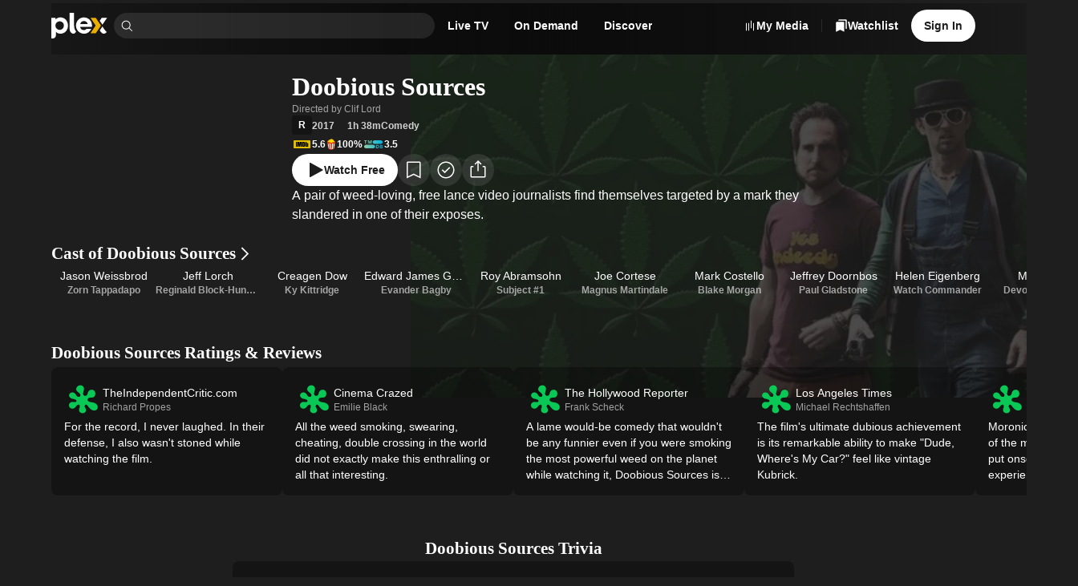

--- FILE ---
content_type: text/css
request_url: https://watch.plex.tv/_next/static/chunks/72400f269e5719c6.css
body_size: 72
content:
@keyframes gaf5c40{0%{transform:rotate(0)}to{transform:rotate(360deg)}}.gaf5c41{animation:gaf5c40 var(--duration-veryslow)linear infinite;border-style:solid;border-width:2px;border-right-color:#0000;border-radius:50%;display:inline-block}.gaf5c42{border-color:var(--color-background-accent);border-right-color:#0000}.gaf5c43{border-color:inherit;border-right-color:#0000}.gaf5c44{width:var(--size-s);height:var(--size-s)}.gaf5c45{width:var(--size-m);height:var(--size-m)}.gaf5c46{width:var(--size-l);height:var(--size-l)}.gaf5c47{width:var(--size-xl);height:var(--size-xl)}.gaf5c48{width:var(--size-xxl);height:var(--size-xxl)}


--- FILE ---
content_type: text/javascript
request_url: https://watch.plex.tv/_next/static/chunks/1f68fc262b88b292.js
body_size: 7466
content:
(globalThis.TURBOPACK||(globalThis.TURBOPACK=[])).push(["object"==typeof document?document.currentScript:void 0,203723,t=>{"use strict";var e=t.i(329301);t.s(["IconEmail",()=>e.default])},821102,87230,t=>{"use strict";var e=t.i(856716),n=t.i(487997),r=t.i(203723),a=t.i(168302),a=a,i=t.i(405378),i=i,o=t.i(104126),o=o,u=t.i(469613),s=t.i(647485),l=t.i(163512),c=t.i(458008),d=t.i(548829),h=t.i(441799),f=t.i(52798);function m(){let{device:t}=(0,f.default)();return("mobile"===t.type||"tablet"===t.type)&&"u">typeof navigator&&"function"==typeof navigator.canShare}t.s(["default",()=>m],87230);var g=t.i(259608);function w({title:t,url:d,tooltip:f,children:w,nested:y,waiting:p,onOpen:v}){let{addToast:M}=(0,c.useToast)(),k=(0,h.useDisclosureState)(),x=encodeURIComponent(d),D=encodeURIComponent(t),P=(0,n.useRef)(!1),S=(0,n.useMemo)(()=>({title:t,url:d}),[t,d]),W=m(),C=(0,n.useCallback)(async()=>{try{await navigator.clipboard.writeText(d),M({color:"confirm",description:"Link copied to your clipboard",type:"foreground"})}catch(t){M({color:"alert",description:"Failed to access your clipboard",type:"foreground"})}},[M,d]),T=(0,n.useCallback)(t=>{k.onOpenChange(t),t&&v?.()},[k,v]),O=(0,n.useCallback)(()=>{P.current=!d,d&&navigator.share(S).catch(t=>{"AbortError"!==t.name&&(0,g.default)("Share").error(t)})},[S,d]);(0,n.useEffect)(()=>{d&&P.current&&O()},[O,d]);let j=(0,n.useCallback)(t=>{W&&t.preventDefault()},[W]),F=(0,n.useCallback)(()=>{W&&(O(),v?.())},[O,W,v]),E=y?s.NestedMenu:s.Menu,Y=y?s.NestedMenuTriggerButton:s.MenuTrigger,N=y?s.NestedMenuContent:s.MenuContent;return(0,e.jsxs)(E,{isOpen:k.isOpen,onOpenChange:T,children:[(0,e.jsx)(b,{tooltip:f,children:(0,e.jsx)(Y,{children:"function"==typeof w?w({onPointerDown:j,onPress:F}):w})}),d?(0,e.jsxs)(N,{children:[(0,e.jsx)(s.MenuIconButtonLink,{href:`https://www.facebook.com/sharer.php?u=${x}`,icon:i.default,rel:"noopener noreferrer nofollow",target:"_blank",children:"Facebook"}),(0,e.jsx)(s.MenuIconButtonLink,{href:`https://twitter.com/share?url=${x}&text=${D}`,icon:o.default,rel:"noopener noreferrer nofollow",target:"_blank",children:"Twitter"}),(0,e.jsx)(s.MenuIconButtonLink,{href:`mailto:?subject=${D}&body=${x}`,icon:r.IconEmail,rel:"noopener noreferrer nofollow",target:"_blank",children:"Email"}),(0,e.jsx)(s.MenuIconButton,{"data-testid":"copyLinkButton",icon:a.default,onPress:C,children:"Copy Link"})]}):null,p&&!d?(0,e.jsx)(N,{children:(0,e.jsx)(u.Stack,{align:"center",padding:"m",children:(0,e.jsx)(l.Spinner,{size:"xs"})})}):null]})}function b({children:t,tooltip:n}){return n?(0,e.jsx)(d.Tooltip,{tooltip:n,children:t}):(0,e.jsx)(e.Fragment,{children:t})}t.s(["default",()=>w],821102)},602546,t=>{"use strict";var e=t.i(856716),n=t.i(917659),r=t.i(800445),a=t.i(477292),i=t.i(479134);function o(t){let{accessibilityLabel:o,image:u,overlay:s,width:l,sizes:c,priority:d,...h}=(0,a.default)(t),f=c??("string"==typeof l?l:`${l}px`);return(0,e.jsx)(n.Artwork,{...h,image:u?(0,e.jsx)(r.default,{alt:o??"",fill:!0,priority:d,sizes:f,src:u.url}):null,overlay:s?(0,e.jsx)(i.default,{...s}):null,width:l})}t.s(["default",()=>o])},753963,159915,t=>{"use strict";var e=t.i(856716),n=t.i(487997),r=t.i(917659),a=t.i(469613),i=t.i(756407),o=t.i(185611);t.i(277503);var u=(0,t.i(795063).createRuntimeFn)({defaultClassName:"_16trl3g2 _16trl3g1",variantClassNames:{size:{s:"_16trl3g3",m:"_16trl3g4"}},defaultVariants:{},compoundVariants:[]}),s="_16trl3g0 t432yj0";function l({avatars:t,size:e="m"}){if(!t.length)return null;let i="s"===e?18:40;return n.default.createElement(a.Stack,{gap:"none",orientation:"horizontal",shrink:!1},t.slice(0,3).map((t,a)=>n.default.createElement("div",{key:`avatar-${a}`,className:u({size:e})},n.default.createElement(r.Avatar,{image:t,width:i}))))}let c=(0,n.forwardRef)(function({avatars:t,label:e,size:r="m",href:u,onPress:c,...d},h){let f=n.default.createElement(a.Stack,{gap:"s"===r?"xxxs":"s",orientation:"horizontal",verticalAlign:"center"},n.default.createElement(l,{avatars:t,size:r}),n.default.createElement(a.Stack,{orientation:"horizontal"},n.default.createElement(o.Text,{color:"inherit",font:"body-2",numberOfLines:2},e)));return u?n.default.createElement(i.PrimitiveLink,{...d,ref:h,className:s,href:u,onPress:c},f):n.default.createElement(i.PrimitiveButton,{...d,ref:h,className:s,onPress:c},f)});t.s(["SocialProof",()=>c],159915);var d=t.i(800445),h=t.i(988879),f=t.i(477292),m=t.i(471677);function g(t){let r,{accessibilityLabel:a,avatars:i,link:o,...u}=(0,f.default)(t),s=(0,n.useCallback)(()=>{t.metrics?.click&&(0,m.default)(t.metrics.click)},[t.metrics?.click]);if(!o)return null;r=(0,h.default)(o);let l=i.map(t=>(0,e.jsx)(d.default,{alt:"",fill:!0,sizes:"40px",src:t.url},t.url));return(0,e.jsx)(c,{...u,...r,avatars:l||[],onPress:s})}t.s(["default",()=>g],753963)},238153,492421,t=>{"use strict";var e;let n={lessThanXSeconds:{one:"less than a second",other:"less than {{count}} seconds"},xSeconds:{one:"1 second",other:"{{count}} seconds"},halfAMinute:"half a minute",lessThanXMinutes:{one:"less than a minute",other:"less than {{count}} minutes"},xMinutes:{one:"1 minute",other:"{{count}} minutes"},aboutXHours:{one:"about 1 hour",other:"about {{count}} hours"},xHours:{one:"1 hour",other:"{{count}} hours"},xDays:{one:"1 day",other:"{{count}} days"},aboutXWeeks:{one:"about 1 week",other:"about {{count}} weeks"},xWeeks:{one:"1 week",other:"{{count}} weeks"},aboutXMonths:{one:"about 1 month",other:"about {{count}} months"},xMonths:{one:"1 month",other:"{{count}} months"},aboutXYears:{one:"about 1 year",other:"about {{count}} years"},xYears:{one:"1 year",other:"{{count}} years"},overXYears:{one:"over 1 year",other:"over {{count}} years"},almostXYears:{one:"almost 1 year",other:"almost {{count}} years"}};function r(t){return (e={})=>{let n=e.width?String(e.width):t.defaultWidth;return t.formats[n]||t.formats[t.defaultWidth]}}let a={date:r({formats:{full:"EEEE, MMMM do, y",long:"MMMM do, y",medium:"MMM d, y",short:"MM/dd/yyyy"},defaultWidth:"full"}),time:r({formats:{full:"h:mm:ss a zzzz",long:"h:mm:ss a z",medium:"h:mm:ss a",short:"h:mm a"},defaultWidth:"full"}),dateTime:r({formats:{full:"{{date}} 'at' {{time}}",long:"{{date}} 'at' {{time}}",medium:"{{date}}, {{time}}",short:"{{date}}, {{time}}"},defaultWidth:"full"})},i={lastWeek:"'last' eeee 'at' p",yesterday:"'yesterday at' p",today:"'today at' p",tomorrow:"'tomorrow at' p",nextWeek:"eeee 'at' p",other:"P"};function o(t){return(e,n)=>{let r;if("formatting"===(n?.context?String(n.context):"standalone")&&t.formattingValues){let e=t.defaultFormattingWidth||t.defaultWidth,a=n?.width?String(n.width):e;r=t.formattingValues[a]||t.formattingValues[e]}else{let e=t.defaultWidth,a=n?.width?String(n.width):t.defaultWidth;r=t.values[a]||t.values[e]}return r[t.argumentCallback?t.argumentCallback(e):e]}}let u={ordinalNumber:(t,e)=>{let n=Number(t),r=n%100;if(r>20||r<10)switch(r%10){case 1:return n+"st";case 2:return n+"nd";case 3:return n+"rd"}return n+"th"},era:o({values:{narrow:["B","A"],abbreviated:["BC","AD"],wide:["Before Christ","Anno Domini"]},defaultWidth:"wide"}),quarter:o({values:{narrow:["1","2","3","4"],abbreviated:["Q1","Q2","Q3","Q4"],wide:["1st quarter","2nd quarter","3rd quarter","4th quarter"]},defaultWidth:"wide",argumentCallback:t=>t-1}),month:o({values:{narrow:["J","F","M","A","M","J","J","A","S","O","N","D"],abbreviated:["Jan","Feb","Mar","Apr","May","Jun","Jul","Aug","Sep","Oct","Nov","Dec"],wide:["January","February","March","April","May","June","July","August","September","October","November","December"]},defaultWidth:"wide"}),day:o({values:{narrow:["S","M","T","W","T","F","S"],short:["Su","Mo","Tu","We","Th","Fr","Sa"],abbreviated:["Sun","Mon","Tue","Wed","Thu","Fri","Sat"],wide:["Sunday","Monday","Tuesday","Wednesday","Thursday","Friday","Saturday"]},defaultWidth:"wide"}),dayPeriod:o({values:{narrow:{am:"a",pm:"p",midnight:"mi",noon:"n",morning:"morning",afternoon:"afternoon",evening:"evening",night:"night"},abbreviated:{am:"AM",pm:"PM",midnight:"midnight",noon:"noon",morning:"morning",afternoon:"afternoon",evening:"evening",night:"night"},wide:{am:"a.m.",pm:"p.m.",midnight:"midnight",noon:"noon",morning:"morning",afternoon:"afternoon",evening:"evening",night:"night"}},defaultWidth:"wide",formattingValues:{narrow:{am:"a",pm:"p",midnight:"mi",noon:"n",morning:"in the morning",afternoon:"in the afternoon",evening:"in the evening",night:"at night"},abbreviated:{am:"AM",pm:"PM",midnight:"midnight",noon:"noon",morning:"in the morning",afternoon:"in the afternoon",evening:"in the evening",night:"at night"},wide:{am:"a.m.",pm:"p.m.",midnight:"midnight",noon:"noon",morning:"in the morning",afternoon:"in the afternoon",evening:"in the evening",night:"at night"}},defaultFormattingWidth:"wide"})};function s(t){return(e,n={})=>{let r,a=n.width,i=a&&t.matchPatterns[a]||t.matchPatterns[t.defaultMatchWidth],o=e.match(i);if(!o)return null;let u=o[0],s=a&&t.parsePatterns[a]||t.parsePatterns[t.defaultParseWidth],l=Array.isArray(s)?function(t,e){for(let n=0;n<t.length;n++)if(e(t[n]))return n}(s,t=>t.test(u)):function(t,e){for(let n in t)if(Object.prototype.hasOwnProperty.call(t,n)&&e(t[n]))return n}(s,t=>t.test(u));return r=t.valueCallback?t.valueCallback(l):l,{value:r=n.valueCallback?n.valueCallback(r):r,rest:e.slice(u.length)}}}let l={ordinalNumber:(e={matchPattern:/^(\d+)(th|st|nd|rd)?/i,parsePattern:/\d+/i,valueCallback:t=>parseInt(t,10)},(t,n={})=>{let r=t.match(e.matchPattern);if(!r)return null;let a=r[0],i=t.match(e.parsePattern);if(!i)return null;let o=e.valueCallback?e.valueCallback(i[0]):i[0];return{value:o=n.valueCallback?n.valueCallback(o):o,rest:t.slice(a.length)}}),era:s({matchPatterns:{narrow:/^(b|a)/i,abbreviated:/^(b\.?\s?c\.?|b\.?\s?c\.?\s?e\.?|a\.?\s?d\.?|c\.?\s?e\.?)/i,wide:/^(before christ|before common era|anno domini|common era)/i},defaultMatchWidth:"wide",parsePatterns:{any:[/^b/i,/^(a|c)/i]},defaultParseWidth:"any"}),quarter:s({matchPatterns:{narrow:/^[1234]/i,abbreviated:/^q[1234]/i,wide:/^[1234](th|st|nd|rd)? quarter/i},defaultMatchWidth:"wide",parsePatterns:{any:[/1/i,/2/i,/3/i,/4/i]},defaultParseWidth:"any",valueCallback:t=>t+1}),month:s({matchPatterns:{narrow:/^[jfmasond]/i,abbreviated:/^(jan|feb|mar|apr|may|jun|jul|aug|sep|oct|nov|dec)/i,wide:/^(january|february|march|april|may|june|july|august|september|october|november|december)/i},defaultMatchWidth:"wide",parsePatterns:{narrow:[/^j/i,/^f/i,/^m/i,/^a/i,/^m/i,/^j/i,/^j/i,/^a/i,/^s/i,/^o/i,/^n/i,/^d/i],any:[/^ja/i,/^f/i,/^mar/i,/^ap/i,/^may/i,/^jun/i,/^jul/i,/^au/i,/^s/i,/^o/i,/^n/i,/^d/i]},defaultParseWidth:"any"}),day:s({matchPatterns:{narrow:/^[smtwf]/i,short:/^(su|mo|tu|we|th|fr|sa)/i,abbreviated:/^(sun|mon|tue|wed|thu|fri|sat)/i,wide:/^(sunday|monday|tuesday|wednesday|thursday|friday|saturday)/i},defaultMatchWidth:"wide",parsePatterns:{narrow:[/^s/i,/^m/i,/^t/i,/^w/i,/^t/i,/^f/i,/^s/i],any:[/^su/i,/^m/i,/^tu/i,/^w/i,/^th/i,/^f/i,/^sa/i]},defaultParseWidth:"any"}),dayPeriod:s({matchPatterns:{narrow:/^(a|p|mi|n|(in the|at) (morning|afternoon|evening|night))/i,any:/^([ap]\.?\s?m\.?|midnight|noon|(in the|at) (morning|afternoon|evening|night))/i},defaultMatchWidth:"any",parsePatterns:{any:{am:/^a/i,pm:/^p/i,midnight:/^mi/i,noon:/^no/i,morning:/morning/i,afternoon:/afternoon/i,evening:/evening/i,night:/night/i}},defaultParseWidth:"any"})};t.s(["defaultLocale",0,{code:"en-US",formatDistance:(t,e,r)=>{let a,i=n[t];if(a="string"==typeof i?i:1===e?i.one:i.other.replace("{{count}}",e.toString()),r?.addSuffix)if(r.comparison&&r.comparison>0)return"in "+a;else return a+" ago";return a},formatLong:a,formatRelative:(t,e,n,r)=>i[t],localize:u,match:l,options:{weekStartsOn:0,firstWeekContainsDate:1}}],238153);let c={};function d(){return c}t.s(["getDefaultOptions",()=>d],492421)},516467,511518,487122,t=>{"use strict";let e=Symbol.for("constructDateFrom");function n(t,n){return"function"==typeof t?t(n):t&&"object"==typeof t&&e in t?t[e](n):t instanceof Date?new t.constructor(n):new Date(n)}function r(t,e){return n(e||t,t)}t.s(["constructFromSymbol",0,e,"millisecondsInDay",0,864e5,"millisecondsInWeek",0,6048e5],511518),t.s(["constructFrom",()=>n],487122),t.s(["toDate",()=>r],516467)},230902,710,738416,t=>{"use strict";var e=t.i(238153),n=t.i(492421),r=t.i(516467);function a(t){let e=(0,r.toDate)(t),n=new Date(Date.UTC(e.getFullYear(),e.getMonth(),e.getDate(),e.getHours(),e.getMinutes(),e.getSeconds(),e.getMilliseconds()));return n.setUTCFullYear(e.getFullYear()),t-n}var i=t.i(487122);function o(t,...e){let n=i.constructFrom.bind(null,t||e.find(t=>"object"==typeof t));return e.map(n)}t.s(["normalizeDates",()=>o],710);var u=t.i(511518);function s(t,e){let n=(0,r.toDate)(t,e?.in);return n.setHours(0,0,0,0),n}function l(t,e){let a=(0,n.getDefaultOptions)(),i=e?.weekStartsOn??e?.locale?.options?.weekStartsOn??a.weekStartsOn??a.locale?.options?.weekStartsOn??0,o=(0,r.toDate)(t,e?.in),u=o.getDay();return o.setDate(o.getDate()-(7*(u<i)+u-i)),o.setHours(0,0,0,0),o}function c(t,e){return l(t,{...e,weekStartsOn:1})}function d(t,e){let n=(0,r.toDate)(t,e?.in),a=n.getFullYear(),o=(0,i.constructFrom)(n,0);o.setFullYear(a+1,0,4),o.setHours(0,0,0,0);let u=c(o),s=(0,i.constructFrom)(n,0);s.setFullYear(a,0,4),s.setHours(0,0,0,0);let l=c(s);return n.getTime()>=u.getTime()?a+1:n.getTime()>=l.getTime()?a:a-1}function h(t,e){let a=(0,r.toDate)(t,e?.in),o=a.getFullYear(),u=(0,n.getDefaultOptions)(),s=e?.firstWeekContainsDate??e?.locale?.options?.firstWeekContainsDate??u.firstWeekContainsDate??u.locale?.options?.firstWeekContainsDate??1,c=(0,i.constructFrom)(e?.in||t,0);c.setFullYear(o+1,0,s),c.setHours(0,0,0,0);let d=l(c,e),h=(0,i.constructFrom)(e?.in||t,0);h.setFullYear(o,0,s),h.setHours(0,0,0,0);let f=l(h,e);return+a>=+d?o+1:+a>=+f?o:o-1}function f(t,e){let n=Math.abs(t).toString().padStart(e,"0");return(t<0?"-":"")+n}t.s(["startOfDay",()=>s],738416);let m={y(t,e){let n=t.getFullYear(),r=n>0?n:1-n;return f("yy"===e?r%100:r,e.length)},M(t,e){let n=t.getMonth();return"M"===e?String(n+1):f(n+1,2)},d:(t,e)=>f(t.getDate(),e.length),a(t,e){let n=t.getHours()/12>=1?"pm":"am";switch(e){case"a":case"aa":return n.toUpperCase();case"aaa":return n;case"aaaaa":return n[0];default:return"am"===n?"a.m.":"p.m."}},h:(t,e)=>f(t.getHours()%12||12,e.length),H:(t,e)=>f(t.getHours(),e.length),m:(t,e)=>f(t.getMinutes(),e.length),s:(t,e)=>f(t.getSeconds(),e.length),S(t,e){let n=e.length;return f(Math.trunc(t.getMilliseconds()*Math.pow(10,n-3)),e.length)}},g={G:function(t,e,n){let r=+(t.getFullYear()>0);switch(e){case"G":case"GG":case"GGG":return n.era(r,{width:"abbreviated"});case"GGGGG":return n.era(r,{width:"narrow"});default:return n.era(r,{width:"wide"})}},y:function(t,e,n){if("yo"===e){let e=t.getFullYear();return n.ordinalNumber(e>0?e:1-e,{unit:"year"})}return m.y(t,e)},Y:function(t,e,n,r){let a=h(t,r),i=a>0?a:1-a;return"YY"===e?f(i%100,2):"Yo"===e?n.ordinalNumber(i,{unit:"year"}):f(i,e.length)},R:function(t,e){return f(d(t),e.length)},u:function(t,e){return f(t.getFullYear(),e.length)},Q:function(t,e,n){let r=Math.ceil((t.getMonth()+1)/3);switch(e){case"Q":return String(r);case"QQ":return f(r,2);case"Qo":return n.ordinalNumber(r,{unit:"quarter"});case"QQQ":return n.quarter(r,{width:"abbreviated",context:"formatting"});case"QQQQQ":return n.quarter(r,{width:"narrow",context:"formatting"});default:return n.quarter(r,{width:"wide",context:"formatting"})}},q:function(t,e,n){let r=Math.ceil((t.getMonth()+1)/3);switch(e){case"q":return String(r);case"qq":return f(r,2);case"qo":return n.ordinalNumber(r,{unit:"quarter"});case"qqq":return n.quarter(r,{width:"abbreviated",context:"standalone"});case"qqqqq":return n.quarter(r,{width:"narrow",context:"standalone"});default:return n.quarter(r,{width:"wide",context:"standalone"})}},M:function(t,e,n){let r=t.getMonth();switch(e){case"M":case"MM":return m.M(t,e);case"Mo":return n.ordinalNumber(r+1,{unit:"month"});case"MMM":return n.month(r,{width:"abbreviated",context:"formatting"});case"MMMMM":return n.month(r,{width:"narrow",context:"formatting"});default:return n.month(r,{width:"wide",context:"formatting"})}},L:function(t,e,n){let r=t.getMonth();switch(e){case"L":return String(r+1);case"LL":return f(r+1,2);case"Lo":return n.ordinalNumber(r+1,{unit:"month"});case"LLL":return n.month(r,{width:"abbreviated",context:"standalone"});case"LLLLL":return n.month(r,{width:"narrow",context:"standalone"});default:return n.month(r,{width:"wide",context:"standalone"})}},w:function(t,e,a,o){let s,c,d,m,g,w=Math.round((l(s=(0,r.toDate)(t,o?.in),o)-(c=(0,n.getDefaultOptions)(),d=o?.firstWeekContainsDate??o?.locale?.options?.firstWeekContainsDate??c.firstWeekContainsDate??c.locale?.options?.firstWeekContainsDate??1,m=h(s,o),(g=(0,i.constructFrom)(o?.in||s,0)).setFullYear(m,0,d),g.setHours(0,0,0,0),l(g,o)))/u.millisecondsInWeek)+1;return"wo"===e?a.ordinalNumber(w,{unit:"week"}):f(w,e.length)},I:function(t,e,n){let a,o,s,l=Math.round((c(a=(0,r.toDate)(t,void 0))-(o=d(a,void 0),(s=(0,i.constructFrom)(a,0)).setFullYear(o,0,4),s.setHours(0,0,0,0),c(s)))/u.millisecondsInWeek)+1;return"Io"===e?n.ordinalNumber(l,{unit:"week"}):f(l,e.length)},d:function(t,e,n){return"do"===e?n.ordinalNumber(t.getDate(),{unit:"date"}):m.d(t,e)},D:function(t,e,n){let i,l,c=function(t,e,n){let[r,i]=o(void 0,t,e),l=s(r),c=s(i);return Math.round((l-a(l)-(c-a(c)))/u.millisecondsInDay)}(i=(0,r.toDate)(t,void 0),((l=(0,r.toDate)(i,void 0)).setFullYear(l.getFullYear(),0,1),l.setHours(0,0,0,0),l))+1;return"Do"===e?n.ordinalNumber(c,{unit:"dayOfYear"}):f(c,e.length)},E:function(t,e,n){let r=t.getDay();switch(e){case"E":case"EE":case"EEE":return n.day(r,{width:"abbreviated",context:"formatting"});case"EEEEE":return n.day(r,{width:"narrow",context:"formatting"});case"EEEEEE":return n.day(r,{width:"short",context:"formatting"});default:return n.day(r,{width:"wide",context:"formatting"})}},e:function(t,e,n,r){let a=t.getDay(),i=(a-r.weekStartsOn+8)%7||7;switch(e){case"e":return String(i);case"ee":return f(i,2);case"eo":return n.ordinalNumber(i,{unit:"day"});case"eee":return n.day(a,{width:"abbreviated",context:"formatting"});case"eeeee":return n.day(a,{width:"narrow",context:"formatting"});case"eeeeee":return n.day(a,{width:"short",context:"formatting"});default:return n.day(a,{width:"wide",context:"formatting"})}},c:function(t,e,n,r){let a=t.getDay(),i=(a-r.weekStartsOn+8)%7||7;switch(e){case"c":return String(i);case"cc":return f(i,e.length);case"co":return n.ordinalNumber(i,{unit:"day"});case"ccc":return n.day(a,{width:"abbreviated",context:"standalone"});case"ccccc":return n.day(a,{width:"narrow",context:"standalone"});case"cccccc":return n.day(a,{width:"short",context:"standalone"});default:return n.day(a,{width:"wide",context:"standalone"})}},i:function(t,e,n){let r=t.getDay(),a=0===r?7:r;switch(e){case"i":return String(a);case"ii":return f(a,e.length);case"io":return n.ordinalNumber(a,{unit:"day"});case"iii":return n.day(r,{width:"abbreviated",context:"formatting"});case"iiiii":return n.day(r,{width:"narrow",context:"formatting"});case"iiiiii":return n.day(r,{width:"short",context:"formatting"});default:return n.day(r,{width:"wide",context:"formatting"})}},a:function(t,e,n){let r=t.getHours()/12>=1?"pm":"am";switch(e){case"a":case"aa":return n.dayPeriod(r,{width:"abbreviated",context:"formatting"});case"aaa":return n.dayPeriod(r,{width:"abbreviated",context:"formatting"}).toLowerCase();case"aaaaa":return n.dayPeriod(r,{width:"narrow",context:"formatting"});default:return n.dayPeriod(r,{width:"wide",context:"formatting"})}},b:function(t,e,n){let r,a=t.getHours();switch(r=12===a?"noon":0===a?"midnight":a/12>=1?"pm":"am",e){case"b":case"bb":return n.dayPeriod(r,{width:"abbreviated",context:"formatting"});case"bbb":return n.dayPeriod(r,{width:"abbreviated",context:"formatting"}).toLowerCase();case"bbbbb":return n.dayPeriod(r,{width:"narrow",context:"formatting"});default:return n.dayPeriod(r,{width:"wide",context:"formatting"})}},B:function(t,e,n){let r,a=t.getHours();switch(r=a>=17?"evening":a>=12?"afternoon":a>=4?"morning":"night",e){case"B":case"BB":case"BBB":return n.dayPeriod(r,{width:"abbreviated",context:"formatting"});case"BBBBB":return n.dayPeriod(r,{width:"narrow",context:"formatting"});default:return n.dayPeriod(r,{width:"wide",context:"formatting"})}},h:function(t,e,n){if("ho"===e){let e=t.getHours()%12;return 0===e&&(e=12),n.ordinalNumber(e,{unit:"hour"})}return m.h(t,e)},H:function(t,e,n){return"Ho"===e?n.ordinalNumber(t.getHours(),{unit:"hour"}):m.H(t,e)},K:function(t,e,n){let r=t.getHours()%12;return"Ko"===e?n.ordinalNumber(r,{unit:"hour"}):f(r,e.length)},k:function(t,e,n){let r=t.getHours();return(0===r&&(r=24),"ko"===e)?n.ordinalNumber(r,{unit:"hour"}):f(r,e.length)},m:function(t,e,n){return"mo"===e?n.ordinalNumber(t.getMinutes(),{unit:"minute"}):m.m(t,e)},s:function(t,e,n){return"so"===e?n.ordinalNumber(t.getSeconds(),{unit:"second"}):m.s(t,e)},S:function(t,e){return m.S(t,e)},X:function(t,e,n){let r=t.getTimezoneOffset();if(0===r)return"Z";switch(e){case"X":return b(r);case"XXXX":case"XX":return y(r);default:return y(r,":")}},x:function(t,e,n){let r=t.getTimezoneOffset();switch(e){case"x":return b(r);case"xxxx":case"xx":return y(r);default:return y(r,":")}},O:function(t,e,n){let r=t.getTimezoneOffset();switch(e){case"O":case"OO":case"OOO":return"GMT"+w(r,":");default:return"GMT"+y(r,":")}},z:function(t,e,n){let r=t.getTimezoneOffset();switch(e){case"z":case"zz":case"zzz":return"GMT"+w(r,":");default:return"GMT"+y(r,":")}},t:function(t,e,n){return f(Math.trunc(t/1e3),e.length)},T:function(t,e,n){return f(+t,e.length)}};function w(t,e=""){let n=t>0?"-":"+",r=Math.abs(t),a=Math.trunc(r/60),i=r%60;return 0===i?n+String(a):n+String(a)+e+f(i,2)}function b(t,e){return t%60==0?(t>0?"-":"+")+f(Math.abs(t)/60,2):y(t,e)}function y(t,e=""){let n=Math.abs(t);return(t>0?"-":"+")+f(Math.trunc(n/60),2)+e+f(n%60,2)}let p=(t,e)=>{switch(t){case"P":return e.date({width:"short"});case"PP":return e.date({width:"medium"});case"PPP":return e.date({width:"long"});default:return e.date({width:"full"})}},v=(t,e)=>{switch(t){case"p":return e.time({width:"short"});case"pp":return e.time({width:"medium"});case"ppp":return e.time({width:"long"});default:return e.time({width:"full"})}},M={p:v,P:(t,e)=>{let n,r=t.match(/(P+)(p+)?/)||[],a=r[1],i=r[2];if(!i)return p(t,e);switch(a){case"P":n=e.dateTime({width:"short"});break;case"PP":n=e.dateTime({width:"medium"});break;case"PPP":n=e.dateTime({width:"long"});break;default:n=e.dateTime({width:"full"})}return n.replace("{{date}}",p(a,e)).replace("{{time}}",v(i,e))}},k=/^D+$/,x=/^Y+$/,D=["D","DD","YY","YYYY"],P=/[yYQqMLwIdDecihHKkms]o|(\w)\1*|''|'(''|[^'])+('|$)|./g,S=/P+p+|P+|p+|''|'(''|[^'])+('|$)|./g,W=/^'([^]*?)'?$/,C=/''/g,T=/[a-zA-Z]/;function O(t,a,i){let o=(0,n.getDefaultOptions)(),u=i?.locale??o.locale??e.defaultLocale,s=i?.firstWeekContainsDate??i?.locale?.options?.firstWeekContainsDate??o.firstWeekContainsDate??o.locale?.options?.firstWeekContainsDate??1,l=i?.weekStartsOn??i?.locale?.options?.weekStartsOn??o.weekStartsOn??o.locale?.options?.weekStartsOn??0,c=(0,r.toDate)(t,i?.in);if(!(c instanceof Date||"object"==typeof c&&"[object Date]"===Object.prototype.toString.call(c))&&"number"!=typeof c||isNaN(+(0,r.toDate)(c)))throw RangeError("Invalid time value");let d=a.match(S).map(t=>{let e=t[0];return"p"===e||"P"===e?(0,M[e])(t,u.formatLong):t}).join("").match(P).map(t=>{if("''"===t)return{isToken:!1,value:"'"};let e=t[0];if("'"===e){var n;let e;return{isToken:!1,value:(e=(n=t).match(W))?e[1].replace(C,"'"):n}}if(g[e])return{isToken:!0,value:t};if(e.match(T))throw RangeError("Format string contains an unescaped latin alphabet character `"+e+"`");return{isToken:!1,value:t}});u.localize.preprocessor&&(d=u.localize.preprocessor(c,d));let h={firstWeekContainsDate:s,weekStartsOn:l,locale:u};return d.map(e=>{if(!e.isToken)return e.value;let n=e.value;return(!i?.useAdditionalWeekYearTokens&&x.test(n)||!i?.useAdditionalDayOfYearTokens&&k.test(n))&&function(t,e,n){var r,a,i;let o,u=(r=t,a=e,i=n,o="Y"===r[0]?"years":"days of the month",`Use \`${r.toLowerCase()}\` instead of \`${r}\` (in \`${a}\`) for formatting ${o} to the input \`${i}\`; see: https://github.com/date-fns/date-fns/blob/master/docs/unicodeTokens.md`);if(console.warn(u),D.includes(t))throw RangeError(u)}(n,a,String(t)),(0,g[n[0]])(c,n,u.localize,h)}).join("")}t.s(["format",()=>O],230902)}]);

--- FILE ---
content_type: text/javascript
request_url: https://watch.plex.tv/_next/static/chunks/263c01dcb1f3e026.js
body_size: 13090
content:
(globalThis.TURBOPACK||(globalThis.TURBOPACK=[])).push(["object"==typeof document?document.currentScript:void 0,300169,e=>{"use strict";let t;var r=e.i(878270),n=e.i(856716),i=e.i(766271),s=e.i(959243),a=e.i(259864),o=e.i(578889),u=class extends o.Subscribable{constructor(e={}){super(),this.config=e,this.#e=new Map}#e;build(e,t,r){let n=t.queryKey,a=t.queryHash??(0,i.hashQueryKeyByOptions)(n,t),o=this.get(a);return o||(o=new s.Query({client:e,queryKey:n,queryHash:a,options:e.defaultQueryOptions(t),state:r,defaultOptions:e.getQueryDefaults(n)}),this.add(o)),o}add(e){this.#e.has(e.queryHash)||(this.#e.set(e.queryHash,e),this.notify({type:"added",query:e}))}remove(e){let t=this.#e.get(e.queryHash);t&&(e.destroy(),t===e&&this.#e.delete(e.queryHash),this.notify({type:"removed",query:e}))}clear(){a.notifyManager.batch(()=>{this.getAll().forEach(e=>{this.remove(e)})})}get(e){return this.#e.get(e)}getAll(){return[...this.#e.values()]}find(e){let t={exact:!0,...e};return this.getAll().find(e=>(0,i.matchQuery)(t,e))}findAll(e={}){let t=this.getAll();return Object.keys(e).length>0?t.filter(t=>(0,i.matchQuery)(e,t)):t}notify(e){a.notifyManager.batch(()=>{this.listeners.forEach(t=>{t(e)})})}onFocus(){a.notifyManager.batch(()=>{this.getAll().forEach(e=>{e.onFocus()})})}onOnline(){a.notifyManager.batch(()=>{this.getAll().forEach(e=>{e.onOnline()})})}},l=e.i(539392),c=e.i(313805),d=class extends l.Removable{#t;#r;#n;#i;constructor(e){super(),this.#t=e.client,this.mutationId=e.mutationId,this.#n=e.mutationCache,this.#r=[],this.state=e.state||{context:void 0,data:void 0,error:null,failureCount:0,failureReason:null,isPaused:!1,status:"idle",variables:void 0,submittedAt:0},this.setOptions(e.options),this.scheduleGc()}setOptions(e){this.options=e,this.updateGcTime(this.options.gcTime)}get meta(){return this.options.meta}addObserver(e){this.#r.includes(e)||(this.#r.push(e),this.clearGcTimeout(),this.#n.notify({type:"observerAdded",mutation:this,observer:e}))}removeObserver(e){this.#r=this.#r.filter(t=>t!==e),this.scheduleGc(),this.#n.notify({type:"observerRemoved",mutation:this,observer:e})}optionalRemove(){this.#r.length||("pending"===this.state.status?this.scheduleGc():this.#n.remove(this))}continue(){return this.#i?.continue()??this.execute(this.state.variables)}async execute(e){let t=()=>{this.#s({type:"continue"})},r={client:this.#t,meta:this.options.meta,mutationKey:this.options.mutationKey};this.#i=(0,c.createRetryer)({fn:()=>this.options.mutationFn?this.options.mutationFn(e,r):Promise.reject(Error("No mutationFn found")),onFail:(e,t)=>{this.#s({type:"failed",failureCount:e,error:t})},onPause:()=>{this.#s({type:"pause"})},onContinue:t,retry:this.options.retry??0,retryDelay:this.options.retryDelay,networkMode:this.options.networkMode,canRun:()=>this.#n.canRun(this)});let n="pending"===this.state.status,i=!this.#i.canStart();try{if(n)t();else{this.#s({type:"pending",variables:e,isPaused:i}),this.#n.config.onMutate&&await this.#n.config.onMutate(e,this,r);let t=await this.options.onMutate?.(e,r);t!==this.state.context&&this.#s({type:"pending",context:t,variables:e,isPaused:i})}let s=await this.#i.start();return await this.#n.config.onSuccess?.(s,e,this.state.context,this,r),await this.options.onSuccess?.(s,e,this.state.context,r),await this.#n.config.onSettled?.(s,null,this.state.variables,this.state.context,this,r),await this.options.onSettled?.(s,null,e,this.state.context,r),this.#s({type:"success",data:s}),s}catch(t){try{await this.#n.config.onError?.(t,e,this.state.context,this,r)}catch(e){Promise.reject(e)}try{await this.options.onError?.(t,e,this.state.context,r)}catch(e){Promise.reject(e)}try{await this.#n.config.onSettled?.(void 0,t,this.state.variables,this.state.context,this,r)}catch(e){Promise.reject(e)}try{await this.options.onSettled?.(void 0,t,e,this.state.context,r)}catch(e){Promise.reject(e)}throw this.#s({type:"error",error:t}),t}finally{this.#n.runNext(this)}}#s(e){this.state=(t=>{switch(e.type){case"failed":return{...t,failureCount:e.failureCount,failureReason:e.error};case"pause":return{...t,isPaused:!0};case"continue":return{...t,isPaused:!1};case"pending":return{...t,context:e.context,data:void 0,failureCount:0,failureReason:null,error:null,isPaused:e.isPaused,status:"pending",variables:e.variables,submittedAt:Date.now()};case"success":return{...t,data:e.data,failureCount:0,failureReason:null,error:null,status:"success",isPaused:!1};case"error":return{...t,data:void 0,error:e.error,failureCount:t.failureCount+1,failureReason:e.error,isPaused:!1,status:"error"}}})(this.state),a.notifyManager.batch(()=>{this.#r.forEach(t=>{t.onMutationUpdate(e)}),this.#n.notify({mutation:this,type:"updated",action:e})})}},h=o,f=class extends h.Subscribable{constructor(e={}){super(),this.config=e,this.#a=new Set,this.#o=new Map,this.#u=0}#a;#o;#u;build(e,t,r){let n=new d({client:e,mutationCache:this,mutationId:++this.#u,options:e.defaultMutationOptions(t),state:r});return this.add(n),n}add(e){this.#a.add(e);let t=p(e);if("string"==typeof t){let r=this.#o.get(t);r?r.push(e):this.#o.set(t,[e])}this.notify({type:"added",mutation:e})}remove(e){if(this.#a.delete(e)){let t=p(e);if("string"==typeof t){let r=this.#o.get(t);if(r)if(r.length>1){let t=r.indexOf(e);-1!==t&&r.splice(t,1)}else r[0]===e&&this.#o.delete(t)}}this.notify({type:"removed",mutation:e})}canRun(e){let t=p(e);if("string"!=typeof t)return!0;{let r=this.#o.get(t),n=r?.find(e=>"pending"===e.state.status);return!n||n===e}}runNext(e){let t=p(e);if("string"!=typeof t)return Promise.resolve();{let r=this.#o.get(t)?.find(t=>t!==e&&t.state.isPaused);return r?.continue()??Promise.resolve()}}clear(){a.notifyManager.batch(()=>{this.#a.forEach(e=>{this.notify({type:"removed",mutation:e})}),this.#a.clear(),this.#o.clear()})}getAll(){return Array.from(this.#a)}find(e){let t={exact:!0,...e};return this.getAll().find(e=>(0,i.matchMutation)(t,e))}findAll(e={}){return this.getAll().filter(t=>(0,i.matchMutation)(e,t))}notify(e){a.notifyManager.batch(()=>{this.listeners.forEach(t=>{t(e)})})}resumePausedMutations(){let e=this.getAll().filter(e=>e.state.isPaused);return a.notifyManager.batch(()=>Promise.all(e.map(e=>e.continue().catch(i.noop))))}};function p(e){return e.options.scope?.id}var m=e.i(82679),y=e.i(60045),v=e.i(384778),g=class{#l;#n;#c;#d;#h;#f;#p;#m;constructor(e={}){this.#l=e.queryCache||new u,this.#n=e.mutationCache||new f,this.#c=e.defaultOptions||{},this.#d=new Map,this.#h=new Map,this.#f=0}mount(){this.#f++,1===this.#f&&(this.#p=m.focusManager.subscribe(async e=>{e&&(await this.resumePausedMutations(),this.#l.onFocus())}),this.#m=y.onlineManager.subscribe(async e=>{e&&(await this.resumePausedMutations(),this.#l.onOnline())}))}unmount(){this.#f--,0===this.#f&&(this.#p?.(),this.#p=void 0,this.#m?.(),this.#m=void 0)}isFetching(e){return this.#l.findAll({...e,fetchStatus:"fetching"}).length}isMutating(e){return this.#n.findAll({...e,status:"pending"}).length}getQueryData(e){let t=this.defaultQueryOptions({queryKey:e});return this.#l.get(t.queryHash)?.state.data}ensureQueryData(e){let t=this.defaultQueryOptions(e),r=this.#l.build(this,t),n=r.state.data;return void 0===n?this.fetchQuery(e):(e.revalidateIfStale&&r.isStaleByTime((0,i.resolveStaleTime)(t.staleTime,r))&&this.prefetchQuery(t),Promise.resolve(n))}getQueriesData(e){return this.#l.findAll(e).map(({queryKey:e,state:t})=>[e,t.data])}setQueryData(e,t,r){let n=this.defaultQueryOptions({queryKey:e}),s=this.#l.get(n.queryHash),a=s?.state.data,o=(0,i.functionalUpdate)(t,a);if(void 0!==o)return this.#l.build(this,n).setData(o,{...r,manual:!0})}setQueriesData(e,t,r){return a.notifyManager.batch(()=>this.#l.findAll(e).map(({queryKey:e})=>[e,this.setQueryData(e,t,r)]))}getQueryState(e){let t=this.defaultQueryOptions({queryKey:e});return this.#l.get(t.queryHash)?.state}removeQueries(e){let t=this.#l;a.notifyManager.batch(()=>{t.findAll(e).forEach(e=>{t.remove(e)})})}resetQueries(e,t){let r=this.#l;return a.notifyManager.batch(()=>(r.findAll(e).forEach(e=>{e.reset()}),this.refetchQueries({type:"active",...e},t)))}cancelQueries(e,t={}){let r={revert:!0,...t};return Promise.all(a.notifyManager.batch(()=>this.#l.findAll(e).map(e=>e.cancel(r)))).then(i.noop).catch(i.noop)}invalidateQueries(e,t={}){return a.notifyManager.batch(()=>(this.#l.findAll(e).forEach(e=>{e.invalidate()}),e?.refetchType==="none")?Promise.resolve():this.refetchQueries({...e,type:e?.refetchType??e?.type??"active"},t))}refetchQueries(e,t={}){let r={...t,cancelRefetch:t.cancelRefetch??!0};return Promise.all(a.notifyManager.batch(()=>this.#l.findAll(e).filter(e=>!e.isDisabled()&&!e.isStatic()).map(e=>{let t=e.fetch(void 0,r);return r.throwOnError||(t=t.catch(i.noop)),"paused"===e.state.fetchStatus?Promise.resolve():t}))).then(i.noop)}fetchQuery(e){let t=this.defaultQueryOptions(e);void 0===t.retry&&(t.retry=!1);let r=this.#l.build(this,t);return r.isStaleByTime((0,i.resolveStaleTime)(t.staleTime,r))?r.fetch(t):Promise.resolve(r.state.data)}prefetchQuery(e){return this.fetchQuery(e).then(i.noop).catch(i.noop)}fetchInfiniteQuery(e){return e.behavior=(0,v.infiniteQueryBehavior)(e.pages),this.fetchQuery(e)}prefetchInfiniteQuery(e){return this.fetchInfiniteQuery(e).then(i.noop).catch(i.noop)}ensureInfiniteQueryData(e){return e.behavior=(0,v.infiniteQueryBehavior)(e.pages),this.ensureQueryData(e)}resumePausedMutations(){return y.onlineManager.isOnline()?this.#n.resumePausedMutations():Promise.resolve()}getQueryCache(){return this.#l}getMutationCache(){return this.#n}getDefaultOptions(){return this.#c}setDefaultOptions(e){this.#c=e}setQueryDefaults(e,t){this.#d.set((0,i.hashKey)(e),{queryKey:e,defaultOptions:t})}getQueryDefaults(e){let t=[...this.#d.values()],r={};return t.forEach(t=>{(0,i.partialMatchKey)(e,t.queryKey)&&Object.assign(r,t.defaultOptions)}),r}setMutationDefaults(e,t){this.#h.set((0,i.hashKey)(e),{mutationKey:e,defaultOptions:t})}getMutationDefaults(e){let t=[...this.#h.values()],r={};return t.forEach(t=>{(0,i.partialMatchKey)(e,t.mutationKey)&&Object.assign(r,t.defaultOptions)}),r}defaultQueryOptions(e){if(e._defaulted)return e;let t={...this.#c.queries,...this.getQueryDefaults(e.queryKey),...e,_defaulted:!0};return t.queryHash||(t.queryHash=(0,i.hashQueryKeyByOptions)(t.queryKey,t)),void 0===t.refetchOnReconnect&&(t.refetchOnReconnect="always"!==t.networkMode),void 0===t.throwOnError&&(t.throwOnError=!!t.suspense),!t.networkMode&&t.persister&&(t.networkMode="offlineFirst"),t.queryFn===i.skipToken&&(t.enabled=!1),t}defaultMutationOptions(e){return e?._defaulted?e:{...this.#c.mutations,...e?.mutationKey&&this.getMutationDefaults(e.mutationKey),...e,_defaulted:!0}}clear(){this.#l.clear(),this.#n.clear()}},b=e.i(198892),C=e.i(459873),w=e.i(880731),x=e.i(487997),S=e.i(8264),E=e.i(756407),P=e.i(458008),O=e.i(145249);function T({linkComponent:e,overlayZIndex:t,children:r}){return(0,x.useEffect)(()=>{(0,O.isSSR)()||null==t||document.documentElement.style.setProperty("--overlay-z-index",String(t))},[t]),x.default.createElement(P.ToastProvider,null,x.default.createElement(S.Provider,null,x.default.createElement(E.LinkComponentProvider,{value:e},r,x.default.createElement(P.ToastViewport,null))))}var k=e.i(764697),M=e.i(60429),I=e.i(858993),_=e.i(259608);let A="CastProvider";function q({receiverApplicationId:e,children:t}){let[r,i]=(0,x.useState)(),[s,a]=(0,x.useState)(),[o,u]=(0,x.useState)(),[l,c]=(0,x.useState)(!1),[d,h]=(0,x.useState)(!1);(0,x.useEffect)(()=>{if(l&&e)try{let t=cast.framework.CastContext.getInstance(),r=new cast.framework.RemotePlayer,n=new cast.framework.RemotePlayerController(r);t.setOptions({receiverApplicationId:e,autoJoinPolicy:chrome.cast.AutoJoinPolicy.ORIGIN_SCOPED}),i(t),a(r),u(n)}catch(e){(0,_.default)(A).error("Failed to initialize Chromecast SDK:",String(e)),c(!1)}},[e,l]),(0,x.useEffect)(()=>{if(!r)return;let e=cast.framework.CastState,t=t=>h(t.castState===e.CONNECTED);return r.addEventListener(cast.framework.CastContextEventType.CAST_STATE_CHANGED,t),h(r.getCastState()===e.CONNECTED),()=>{r.removeEventListener(cast.framework.CastContextEventType.CAST_STATE_CHANGED,t)}},[r]),(0,x.useEffect)(()=>{window.__onGCastApiAvailable=e=>{c(e)}},[]);let f=(0,x.useCallback)(async()=>{if(r)try{await r.requestSession()}catch(e){"cancel"!==e&&(0,_.default)(A).error("Failed to cast:",String(e))}},[r]),p=(0,x.useCallback)(e=>{(0,_.default)(A).error("Failed to load Chromecast SDK: ",String(e))},[]);return(0,n.jsxs)(I.default.Provider,{value:{castSession:r?.getCurrentSession()??void 0,remotePlayer:s,remotePlayerController:o,isCastSupported:l,isCasting:d,onCastButtonPress:f},children:[t,(0,n.jsx)(M.default,{src:"//www.gstatic.com/cv/js/sender/v1/cast_sender.js?loadCastFramework=1",strategy:"afterInteractive",onError:p})]})}var j=e.i(406956),D=e.i(471677),R=e.i(441044),L=e.i(71473);let N=(0,x.forwardRef)(function({"data-metrics":e,href:t,prefetch:i="enabled"===r.default.env.NEXT_PUBLIC_LINK_PREFETCH||void 0,replace:s,scroll:a,onClick:o,...u},l){let c=(0,x.useCallback)(t=>{if(o?.(t),"string"==typeof e&&!t.defaultPrevented)try{let t=JSON.parse(e);(0,D.default)(t)}catch(t){(0,_.default)("Metrics").error(`Failed to parse link \`data-metrics\` prop: "${e}"`)}},[o,e]),d=(0,x.useCallback)(()=>{s||(0,j.startProgress)(t)},[t,s]);if((0,L.default)(t)){let e=(0,R.default)(t);return(0,n.jsx)(C.Link,{...u,ref:l,href:t,prefetch:i??e,replace:s,scroll:a??!e,onClick:c,onNavigate:d})}return(0,n.jsx)("a",{...u,ref:l,href:t,onClick:c})});var Q=e.i(701689),H=e.i(79907);function F(){return new g({defaultOptions:{queries:{retry:!1}}})}function B({children:e,locale:r,messages:s}){let a=i.isServer?F():(t||(t=F()),t);return(0,x.useEffect)(()=>{(0,H.isProdEnv)()||(window.__TANSTACK_QUERY_CLIENT__=a)},[a]),(0,n.jsx)(w.NextIntlClientProvider,{locale:r,messages:s,children:(0,n.jsx)(b.QueryClientProvider,{client:a,children:(0,n.jsx)(k.UltraBlurProvider,{children:(0,n.jsx)(q,{receiverApplicationId:"9AC194DC",children:(0,n.jsx)(T,{linkComponent:N,children:(0,n.jsx)(Q.AutoPlayProvider,{children:e})})})})})})}e.s(["default",()=>B],300169)},754955,e=>{"use strict";var t=e.i(856716),r=e.i(60429),n=e.i(487997),i=e.i(79907);function s(){let e=(0,n.useCallback)(()=>{window.Sentry?.init({environment:"production"})},[]);return(0,i.isDevEnv)()?null:(0,t.jsx)(r.default,{src:"//js.sentry-cdn.com/eb76eae607a34d13b8a50419d1ffaee2.min.js",onLoad:e})}e.s(["Sentry",()=>s])},752925,e=>{"use strict";e.i(878270);var t=e.i(856716),r=e.i(487997),n=e.i(208058),i=e.i(471677),s=e.i(352968);let a="session_metrics";function o(){return Math.round(Date.now()/n.SECOND_IN_MILLISECONDS)}var u=e.i(581424),l=e.i(48088),c=e.i(382697),d=e.i(52798),h=e.i(125920);function f({children:e,sessionID:n,anonymousSessionID:f}){let p=(0,d.default)(),m=(0,h.default)(),y=(0,l.default)(),{data:v}=(0,c.default)("https://plex.tv/api/v2/user/privacy",{auth:y,skipAuth:!0});return(0,r.useEffect)(()=>{(0,u.syncWithSession)(n,f,p,m,v)},[f,p,v,n,m]),(0,r.useEffect)(()=>{if(!n)return;let e=s.safeLocalStorage.getItem(a);if(e?.sessionID===n)e.shutdownTimestamp&&(e={...e,shutdownTimestamp:void 0},s.safeLocalStorage.setItem(a,e));else{if(e){let t=e.shutdownTimestamp??o();(0,i.default)({event:"client:shutdown",interaction:!1,sessionIdentifier:e.sessionID,timestamp:t,properties:{sessionLength:t-e.startTimestamp}})}(0,i.default)({event:"client:start",sessionIdentifier:n}),e={sessionID:n,startTimestamp:o()},s.safeLocalStorage.setItem(a,e)}let t=()=>{s.safeLocalStorage.setItem(a,{...e,shutdownTimestamp:o()})};return window.addEventListener("beforeunload",t),()=>{window.removeEventListener("beforeunload",t)}},[n]),(0,t.jsx)(t.Fragment,{children:e})}e.s(["default",()=>f],752925)},502207,e=>{"use strict";var t=e.i(856716),r=e.i(487997);let n=(0,r.createContext)(void 0),i=(0,r.createContext)(void 0);function s({children:e,commissionJunction:r,iterable:s}){return(0,t.jsx)(n.Provider,{value:r,children:(0,t.jsx)(i.Provider,{value:s,children:e})})}e.s(["CommissionJunctionContext",0,n,"IterableAttributionContext",0,i,"default",()=>s])},8264,e=>{"use strict";var t=e.i(487997),r=e.i(291967),n=e.i(144977),i=e.i(156207),s=e.i(60212),a=e.i(461194),o=e.i(301345),u=e.i(614952),l=e.i(653747),c=e.i(556872),d=e.i(93074),h=e.i(534643),f=e.i(297267),p=e.i(856716),[m,y]=(0,i.createContextScope)("Tooltip",[o.createPopperScope]),v=(0,o.createPopperScope)(),g="TooltipProvider",b="tooltip.open",[C,w]=m(g),x=e=>{let{__scopeTooltip:r,delayDuration:n=700,skipDelayDuration:i=300,disableHoverableContent:s=!1,children:a}=e,o=t.useRef(!0),u=t.useRef(!1),l=t.useRef(0);return t.useEffect(()=>{let e=l.current;return()=>window.clearTimeout(e)},[]),(0,p.jsx)(C,{scope:r,isOpenDelayedRef:o,delayDuration:n,onOpen:t.useCallback(()=>{window.clearTimeout(l.current),o.current=!1},[]),onClose:t.useCallback(()=>{window.clearTimeout(l.current),l.current=window.setTimeout(()=>o.current=!0,i)},[i]),isPointerInTransitRef:u,onPointerInTransitChange:t.useCallback(e=>{u.current=e},[]),disableHoverableContent:s,children:a})};x.displayName=g;var S="Tooltip",[E,P]=m(S),O=e=>{let{__scopeTooltip:r,children:n,open:i,defaultOpen:s,onOpenChange:u,disableHoverableContent:l,delayDuration:c}=e,d=w(S,e.__scopeTooltip),f=v(r),[m,y]=t.useState(null),g=(0,a.useId)(),C=t.useRef(0),x=l??d.disableHoverableContent,P=c??d.delayDuration,O=t.useRef(!1),[T,k]=(0,h.useControllableState)({prop:i,defaultProp:s??!1,onChange:e=>{e?(d.onOpen(),document.dispatchEvent(new CustomEvent(b))):d.onClose(),u?.(e)},caller:S}),M=t.useMemo(()=>T?O.current?"delayed-open":"instant-open":"closed",[T]),I=t.useCallback(()=>{window.clearTimeout(C.current),C.current=0,O.current=!1,k(!0)},[k]),_=t.useCallback(()=>{window.clearTimeout(C.current),C.current=0,k(!1)},[k]),A=t.useCallback(()=>{window.clearTimeout(C.current),C.current=window.setTimeout(()=>{O.current=!0,k(!0),C.current=0},P)},[P,k]);return t.useEffect(()=>()=>{C.current&&(window.clearTimeout(C.current),C.current=0)},[]),(0,p.jsx)(o.Root,{...f,children:(0,p.jsx)(E,{scope:r,contentId:g,open:T,stateAttribute:M,trigger:m,onTriggerChange:y,onTriggerEnter:t.useCallback(()=>{d.isOpenDelayedRef.current?A():I()},[d.isOpenDelayedRef,A,I]),onTriggerLeave:t.useCallback(()=>{x?_():(window.clearTimeout(C.current),C.current=0)},[_,x]),onOpen:I,onClose:_,disableHoverableContent:x,children:n})})};O.displayName=S;var T="TooltipTrigger",k=t.forwardRef((e,i)=>{let{__scopeTooltip:s,...a}=e,u=P(T,s),l=w(T,s),d=v(s),h=t.useRef(null),f=(0,n.useComposedRefs)(i,h,u.onTriggerChange),m=t.useRef(!1),y=t.useRef(!1),g=t.useCallback(()=>m.current=!1,[]);return t.useEffect(()=>()=>document.removeEventListener("pointerup",g),[g]),(0,p.jsx)(o.Anchor,{asChild:!0,...d,children:(0,p.jsx)(c.Primitive.button,{"aria-describedby":u.open?u.contentId:void 0,"data-state":u.stateAttribute,...a,ref:f,onPointerMove:(0,r.composeEventHandlers)(e.onPointerMove,e=>{"touch"!==e.pointerType&&(y.current||l.isPointerInTransitRef.current||(u.onTriggerEnter(),y.current=!0))}),onPointerLeave:(0,r.composeEventHandlers)(e.onPointerLeave,()=>{u.onTriggerLeave(),y.current=!1}),onPointerDown:(0,r.composeEventHandlers)(e.onPointerDown,()=>{u.open&&u.onClose(),m.current=!0,document.addEventListener("pointerup",g,{once:!0})}),onFocus:(0,r.composeEventHandlers)(e.onFocus,()=>{m.current||u.onOpen()}),onBlur:(0,r.composeEventHandlers)(e.onBlur,u.onClose),onClick:(0,r.composeEventHandlers)(e.onClick,u.onClose)})})});k.displayName=T;var M="TooltipPortal",[I,_]=m(M,{forceMount:void 0}),A=e=>{let{__scopeTooltip:t,forceMount:r,children:n,container:i}=e,s=P(M,t);return(0,p.jsx)(I,{scope:t,forceMount:r,children:(0,p.jsx)(l.Presence,{present:r||s.open,children:(0,p.jsx)(u.Portal,{asChild:!0,container:i,children:n})})})};A.displayName=M;var q="TooltipContent",j=t.forwardRef((e,t)=>{let r=_(q,e.__scopeTooltip),{forceMount:n=r.forceMount,side:i="top",...s}=e,a=P(q,e.__scopeTooltip);return(0,p.jsx)(l.Presence,{present:n||a.open,children:a.disableHoverableContent?(0,p.jsx)(Q,{side:i,...s,ref:t}):(0,p.jsx)(D,{side:i,...s,ref:t})})}),D=t.forwardRef((e,r)=>{let i=P(q,e.__scopeTooltip),s=w(q,e.__scopeTooltip),a=t.useRef(null),o=(0,n.useComposedRefs)(r,a),[u,l]=t.useState(null),{trigger:c,onClose:d}=i,h=a.current,{onPointerInTransitChange:f}=s,m=t.useCallback(()=>{l(null),f(!1)},[f]),y=t.useCallback((e,t)=>{let r,n=e.currentTarget,i={x:e.clientX,y:e.clientY},s=function(e,t){let r=Math.abs(t.top-e.y),n=Math.abs(t.bottom-e.y),i=Math.abs(t.right-e.x),s=Math.abs(t.left-e.x);switch(Math.min(r,n,i,s)){case s:return"left";case i:return"right";case r:return"top";case n:return"bottom";default:throw Error("unreachable")}}(i,n.getBoundingClientRect());l(((r=[...function(e,t,r=5){let n=[];switch(t){case"top":n.push({x:e.x-r,y:e.y+r},{x:e.x+r,y:e.y+r});break;case"bottom":n.push({x:e.x-r,y:e.y-r},{x:e.x+r,y:e.y-r});break;case"left":n.push({x:e.x+r,y:e.y-r},{x:e.x+r,y:e.y+r});break;case"right":n.push({x:e.x-r,y:e.y-r},{x:e.x-r,y:e.y+r})}return n}(i,s),...function(e){let{top:t,right:r,bottom:n,left:i}=e;return[{x:i,y:t},{x:r,y:t},{x:r,y:n},{x:i,y:n}]}(t.getBoundingClientRect())].slice()).sort((e,t)=>e.x<t.x?-1:e.x>t.x?1:e.y<t.y?-1:1*!!(e.y>t.y)),function(e){if(e.length<=1)return e.slice();let t=[];for(let r=0;r<e.length;r++){let n=e[r];for(;t.length>=2;){let e=t[t.length-1],r=t[t.length-2];if((e.x-r.x)*(n.y-r.y)>=(e.y-r.y)*(n.x-r.x))t.pop();else break}t.push(n)}t.pop();let r=[];for(let t=e.length-1;t>=0;t--){let n=e[t];for(;r.length>=2;){let e=r[r.length-1],t=r[r.length-2];if((e.x-t.x)*(n.y-t.y)>=(e.y-t.y)*(n.x-t.x))r.pop();else break}r.push(n)}return(r.pop(),1===t.length&&1===r.length&&t[0].x===r[0].x&&t[0].y===r[0].y)?t:t.concat(r)}(r))),f(!0)},[f]);return t.useEffect(()=>()=>m(),[m]),t.useEffect(()=>{if(c&&h){let e=e=>y(e,h),t=e=>y(e,c);return c.addEventListener("pointerleave",e),h.addEventListener("pointerleave",t),()=>{c.removeEventListener("pointerleave",e),h.removeEventListener("pointerleave",t)}}},[c,h,y,m]),t.useEffect(()=>{if(u){let e=e=>{let t=e.target,r={x:e.clientX,y:e.clientY},n=c?.contains(t)||h?.contains(t),i=!function(e,t){let{x:r,y:n}=e,i=!1;for(let e=0,s=t.length-1;e<t.length;s=e++){let a=t[e],o=t[s],u=a.x,l=a.y,c=o.x,d=o.y;l>n!=d>n&&r<(c-u)*(n-l)/(d-l)+u&&(i=!i)}return i}(r,u);n?m():i&&(m(),d())};return document.addEventListener("pointermove",e),()=>document.removeEventListener("pointermove",e)}},[c,h,u,d,m]),(0,p.jsx)(Q,{...e,ref:o})}),[R,L]=m(S,{isInside:!1}),N=(0,d.createSlottable)("TooltipContent"),Q=t.forwardRef((e,r)=>{let{__scopeTooltip:n,children:i,"aria-label":a,onEscapeKeyDown:u,onPointerDownOutside:l,...c}=e,d=P(q,n),h=v(n),{onClose:m}=d;return t.useEffect(()=>(document.addEventListener(b,m),()=>document.removeEventListener(b,m)),[m]),t.useEffect(()=>{if(d.trigger){let e=e=>{let t=e.target;t?.contains(d.trigger)&&m()};return window.addEventListener("scroll",e,{capture:!0}),()=>window.removeEventListener("scroll",e,{capture:!0})}},[d.trigger,m]),(0,p.jsx)(s.DismissableLayer,{asChild:!0,disableOutsidePointerEvents:!1,onEscapeKeyDown:u,onPointerDownOutside:l,onFocusOutside:e=>e.preventDefault(),onDismiss:m,children:(0,p.jsxs)(o.Content,{"data-state":d.stateAttribute,...h,...c,ref:r,style:{...c.style,"--radix-tooltip-content-transform-origin":"var(--radix-popper-transform-origin)","--radix-tooltip-content-available-width":"var(--radix-popper-available-width)","--radix-tooltip-content-available-height":"var(--radix-popper-available-height)","--radix-tooltip-trigger-width":"var(--radix-popper-anchor-width)","--radix-tooltip-trigger-height":"var(--radix-popper-anchor-height)"},children:[(0,p.jsx)(N,{children:i}),(0,p.jsx)(R,{scope:n,isInside:!0,children:(0,p.jsx)(f.Root,{id:d.contentId,role:"tooltip",children:a||i})})]})})});j.displayName=q;var H="TooltipArrow",F=t.forwardRef((e,t)=>{let{__scopeTooltip:r,...n}=e,i=v(r);return L(H,r).isInside?null:(0,p.jsx)(o.Arrow,{...i,...n,ref:t})});F.displayName=H,e.s(["Arrow",()=>F,"Content",()=>j,"Portal",()=>A,"Provider",()=>x,"Root",()=>O,"Trigger",()=>k])},723749,e=>{"use strict";var t,r,n,i,s,a,o,u,l,c,d,h=((t={}).FairPlay="fairplay",t.Widevine="widevine",t),f=((r={}).Dash="dash",r.Hls="hls",r),p=((n={}).Dash="application/dash+xml",n.Hls="application/x-mpegURL",n),m=((i={})[i.Video=1]="Video",i[i.Audio=2]="Audio",i[i.Subtitle=3]="Subtitle",i),y=((s={}).VTT="vtt",s.EIA_608="eia_608",s),v=((a={}).Center="center",a.East="east",a.North="north",a.Northeast="northeast",a.Northwest="northwest",a.South="south",a.Southeast="southeast",a.Southwest="southwest",a.West="west",a),g=((o={}).Medium="medium",o.Large="large",o.Small="small",o),b=((u={}).Absolute="absolute",u.Relative="relative",u),C=((l={})[l.ForbiddenError=0]="ForbiddenError",l[l.PlaybackError=1]="PlaybackError",l),w=((c={}).Shaka="shaka",c.HlsJs="hlsjs",c.Html="html",c.Cast="cast",c),x=((d={}).Muted="muted",d.Unmuted="unmuted",d.Blocked="blocked",d.Unknown="unknown",d);e.s(["AutoPlayBehavior",()=>x,"Drm",()=>h,"MimeType",()=>p,"OverlayGravity",()=>v,"OverlaySize",()=>g,"OverlayStartTimeOffsetType",()=>b,"Protocol",()=>f,"StreamType",()=>m,"SubtitlesFormat",()=>y,"VideoErrorType",()=>C,"VideoPlayer",()=>w])},8842,e=>{"use strict";var t=e.i(723749);function r(e){return e?.name==="NotAllowedError"}async function n(e,i=t.AutoPlayBehavior.Unknown){let s=i===t.AutoPlayBehavior.Muted;try{if(s)throw Error("Skipping auto-play with volume due to the intended auto-play behavior being muted");return await e.play(),t.AutoPlayBehavior.Unmuted}catch(n){if(!(s||r(n)))return t.AutoPlayBehavior.Unknown;{let n=e.volume,i=e.muted;e.volume=0,e.muted=!0;try{return await e.play(),t.AutoPlayBehavior.Muted}catch(s){return e.volume=n,e.muted=i,r(s)?t.AutoPlayBehavior.Blocked:t.AutoPlayBehavior.Unknown}}}}e.s(["default",()=>n])},701689,e=>{"use strict";var t=e.i(856716),r=e.i(487997),n=e.i(8842);let i=(0,r.createContext)(void 0);function s({children:e}){let[n,s]=(0,r.useState)();return(0,r.useEffect)(()=>{if(n)return;let e=document.createElement("video"),t=async()=>{let t=await o(e);s({videoElement:e,behavior:t})};return document.addEventListener("pointerdown",t),()=>{document.removeEventListener("pointerdown",t)}},[n]),(0,t.jsx)(i.Provider,{value:n,children:e})}function a({waitForInteraction:e}){let t=(0,r.useContext)(i),[n,s]=(0,r.useState)(!!t),a=(0,r.useRef)(t);return(0,r.useEffect)(()=>{n||e||(async()=>{let e=document.createElement("video"),t=await o(e);a.current||(a.current={videoElement:e,behavior:t},s(!0))})()},[n,e]),(0,r.useEffect)(()=>{n||!t||a.current||(a.current=t,s(!0))},[n,t]),a.current}async function o(e){e.playsInline=!0,e.src="/videos/auto-play-sample.mp4";let t=await (0,n.default)(e);return e.src="",e.volume=1,e.muted=!1,t}e.s(["AutoPlayProvider",()=>s,"default",()=>a])},352968,e=>{"use strict";function t(e){let t=[],r={};function n(e){t.forEach(t=>t(e))}return{getItem(t){let n=null;try{n=window[e].getItem(t)}catch(e){n=r[t]??null}return null!=n?JSON.parse(n):n},setItem(t,i){let s=JSON.stringify(i);r[t]=s;try{window[e].getItem(t)!==s&&(window[e].setItem(t,s),n({key:t,newValue:s}))}catch(e){n({key:t,newValue:s})}},removeItem(t){r[t]=null;try{null!==window[e].getItem(t)&&(window[e].removeItem(t),n({key:t,newValue:null}))}catch(e){n({key:t,newValue:null})}},subscribe(e){let r=!0;return t.push(e),function(){if(!r)return;r=!1;let n=t.indexOf(e);t.splice(n,1)}},clear(){for(let e in r)r[e]=null;try{window[e].clear()}catch(e){}}}}let r=t("localStorage"),n=t("sessionStorage");e.s(["safeLocalStorage",0,r,"safeSessionStorage",0,n])},70399,(e,t,r)=>{"use strict";Object.defineProperty(r,"__esModule",{value:!0});var n={cancelIdleCallback:function(){return a},requestIdleCallback:function(){return s}};for(var i in n)Object.defineProperty(r,i,{enumerable:!0,get:n[i]});let s="u">typeof self&&self.requestIdleCallback&&self.requestIdleCallback.bind(window)||function(e){let t=Date.now();return self.setTimeout(function(){e({didTimeout:!1,timeRemaining:function(){return Math.max(0,50-(Date.now()-t))}})},1)},a="u">typeof self&&self.cancelIdleCallback&&self.cancelIdleCallback.bind(window)||function(e){return clearTimeout(e)};("function"==typeof r.default||"object"==typeof r.default&&null!==r.default)&&void 0===r.default.__esModule&&(Object.defineProperty(r.default,"__esModule",{value:!0}),Object.assign(r.default,r),t.exports=r.default)},858993,e=>{"use strict";let t=(0,e.i(487997).createContext)({isCastSupported:!1,isCasting:!1,onCastButtonPress:()=>Promise.resolve()});e.s(["default",0,t])},907124,(e,t,r)=>{"use strict";Object.defineProperty(r,"__esModule",{value:!0});var n={default:function(){return b},handleClientScriptLoad:function(){return y},initScriptLoader:function(){return v}};for(var i in n)Object.defineProperty(r,i,{enumerable:!0,get:n[i]});let s=e.r(481258),a=e.r(744066),o=e.r(856716),u=s._(e.r(800472)),l=a._(e.r(487997)),c=e.r(738929),d=e.r(339606),h=e.r(70399),f=new Map,p=new Set,m=e=>{let{src:t,id:r,onLoad:n=()=>{},onReady:i=null,dangerouslySetInnerHTML:s,children:a="",strategy:o="afterInteractive",onError:l,stylesheets:c}=e,h=r||t;if(h&&p.has(h))return;if(f.has(t)){p.add(h),f.get(t).then(n,l);return}let m=()=>{i&&i(),p.add(h)},y=document.createElement("script"),v=new Promise((e,t)=>{y.addEventListener("load",function(t){e(),n&&n.call(this,t),m()}),y.addEventListener("error",function(e){t(e)})}).catch(function(e){l&&l(e)});s?(y.innerHTML=s.__html||"",m()):a?(y.textContent="string"==typeof a?a:Array.isArray(a)?a.join(""):"",m()):t&&(y.src=t,f.set(t,v)),(0,d.setAttributesFromProps)(y,e),"worker"===o&&y.setAttribute("type","text/partytown"),y.setAttribute("data-nscript",o),c&&(e=>{if(u.default.preinit)return e.forEach(e=>{u.default.preinit(e,{as:"style"})});if("u">typeof window){let t=document.head;e.forEach(e=>{let r=document.createElement("link");r.type="text/css",r.rel="stylesheet",r.href=e,t.appendChild(r)})}})(c),document.body.appendChild(y)};function y(e){let{strategy:t="afterInteractive"}=e;"lazyOnload"===t?window.addEventListener("load",()=>{(0,h.requestIdleCallback)(()=>m(e))}):m(e)}function v(e){e.forEach(y),[...document.querySelectorAll('[data-nscript="beforeInteractive"]'),...document.querySelectorAll('[data-nscript="beforePageRender"]')].forEach(e=>{let t=e.id||e.getAttribute("src");p.add(t)})}function g(e){let{id:t,src:r="",onLoad:n=()=>{},onReady:i=null,strategy:s="afterInteractive",onError:a,stylesheets:d,...f}=e,{updateScripts:y,scripts:v,getIsSsr:g,appDir:b,nonce:C}=(0,l.useContext)(c.HeadManagerContext);C=f.nonce||C;let w=(0,l.useRef)(!1);(0,l.useEffect)(()=>{let e=t||r;w.current||(i&&e&&p.has(e)&&i(),w.current=!0)},[i,t,r]);let x=(0,l.useRef)(!1);if((0,l.useEffect)(()=>{if(!x.current){if("afterInteractive"===s)m(e);else"lazyOnload"===s&&("complete"===document.readyState?(0,h.requestIdleCallback)(()=>m(e)):window.addEventListener("load",()=>{(0,h.requestIdleCallback)(()=>m(e))}));x.current=!0}},[e,s]),("beforeInteractive"===s||"worker"===s)&&(y?(v[s]=(v[s]||[]).concat([{id:t,src:r,onLoad:n,onReady:i,onError:a,...f,nonce:C}]),y(v)):g&&g()?p.add(t||r):g&&!g()&&m({...e,nonce:C})),b){if(d&&d.forEach(e=>{u.default.preinit(e,{as:"style"})}),"beforeInteractive"===s)if(!r)return f.dangerouslySetInnerHTML&&(f.children=f.dangerouslySetInnerHTML.__html,delete f.dangerouslySetInnerHTML),(0,o.jsx)("script",{nonce:C,dangerouslySetInnerHTML:{__html:`(self.__next_s=self.__next_s||[]).push(${JSON.stringify([0,{...f,id:t}])})`}});else return u.default.preload(r,f.integrity?{as:"script",integrity:f.integrity,nonce:C,crossOrigin:f.crossOrigin}:{as:"script",nonce:C,crossOrigin:f.crossOrigin}),(0,o.jsx)("script",{nonce:C,dangerouslySetInnerHTML:{__html:`(self.__next_s=self.__next_s||[]).push(${JSON.stringify([r,{...f,id:t}])})`}});"afterInteractive"===s&&r&&u.default.preload(r,f.integrity?{as:"script",integrity:f.integrity,nonce:C,crossOrigin:f.crossOrigin}:{as:"script",nonce:C,crossOrigin:f.crossOrigin})}return null}Object.defineProperty(g,"__nextScript",{value:!0});let b=g;("function"==typeof r.default||"object"==typeof r.default&&null!==r.default)&&void 0===r.default.__esModule&&(Object.defineProperty(r.default,"__esModule",{value:!0}),Object.assign(r.default,r),t.exports=r.default)},60429,(e,t,r)=>{t.exports=e.r(907124)},384778,e=>{"use strict";var t=e.i(766271);function r(e){return{onFetch:(r,s)=>{let a=r.options,o=r.fetchOptions?.meta?.fetchMore?.direction,u=r.state.data?.pages||[],l=r.state.data?.pageParams||[],c={pages:[],pageParams:[]},d=0,h=async()=>{let s=!1,h=(0,t.ensureQueryFn)(r.options,r.fetchOptions),f=async(e,n,i)=>{let a;if(s)return Promise.reject();if(null==n&&e.pages.length)return Promise.resolve(e);let o=(a={client:r.client,queryKey:r.queryKey,pageParam:n,direction:i?"backward":"forward",meta:r.options.meta},(0,t.addConsumeAwareSignal)(a,()=>r.signal,()=>s=!0),a),u=await h(o),{maxPages:l}=r.options,c=i?t.addToStart:t.addToEnd;return{pages:c(e.pages,u,l),pageParams:c(e.pageParams,n,l)}};if(o&&u.length){let e="backward"===o,t={pages:u,pageParams:l},r=(e?i:n)(a,t);c=await f(t,r,e)}else{let t=e??u.length;do{let e=0===d?l[0]??a.initialPageParam:n(a,c);if(d>0&&null==e)break;c=await f(c,e),d++}while(d<t)}return c};r.options.persister?r.fetchFn=()=>r.options.persister?.(h,{client:r.client,queryKey:r.queryKey,meta:r.options.meta,signal:r.signal},s):r.fetchFn=h}}}function n(e,{pages:t,pageParams:r}){let n=t.length-1;return t.length>0?e.getNextPageParam(t[n],t,r[n],r):void 0}function i(e,{pages:t,pageParams:r}){return t.length>0?e.getPreviousPageParam?.(t[0],t,r[0],r):void 0}function s(e,t){return!!t&&null!=n(e,t)}function a(e,t){return!!t&&!!e.getPreviousPageParam&&null!=i(e,t)}e.s(["hasNextPage",()=>s,"hasPreviousPage",()=>a,"infiniteQueryBehavior",()=>r])},559644,e=>{"use strict";var t=e.i(856716),r=e.i(487997),n=e.i(52798),i=e.i(48088);e.i(878270);var s=e.i(233706);async function a(e,t){return(0,s.default)("https://plex.tv/api/v2/user/profile",{headers:{"x-plex-token":e,"x-plex-client-identifier":t}})}var o=e.i(208058),u=e.i(542931),l=e.i(472625);let c=o.MINUTE_IN_MILLISECONDS,d=(0,r.createContext)(void 0);function h({userSettings:e,children:s}){return!function(){let e=(0,i.default)(),{clientID:t}=(0,n.default)();(0,r.useEffect)(()=>{let r=!1;return async function(){if(!e)return;let n=await (0,u.getCookie)(o.COOKIES.USER_SETTINGS,l.UserSettingsCookieSchema);if(r||n&&Date.now()<n.expires)return;let i=await a(e.token,t);if(!r){let e,t;await (e={maxAgeSeconds:365*o.DAY_IN_SECONDS},t={settings:i,expires:Date.now()+c},(0,u.setCookie)(o.COOKIES.USER_SETTINGS,t,e))}}(),()=>{r=!0}},[e,t])}(),(0,t.jsx)(d.Provider,{value:e,children:s})}e.s(["UserSettingsContext",0,d,"default",()=>h],559644)},770008,e=>{"use strict";var t=e.i(856716);let r=(0,e.i(487997).createContext)(void 0);function n({auth:e,children:n}){return(0,t.jsx)(r.Provider,{value:e,children:n})}e.s(["AuthContext",0,r,"default",()=>n])},123374,(e,t,r)=>{!function(n,i){if("function"==typeof define&&define.amd){let n;void 0!==(n=i(e.r,r,t))&&e.v(n)}else t.exports=i()}(e.e,function(){var e,t,r,n={};n.version="0.2.0";var i=n.settings={minimum:.08,easing:"ease",positionUsing:"",speed:200,trickle:!0,trickleRate:.02,trickleSpeed:800,showSpinner:!0,barSelector:'[role="bar"]',spinnerSelector:'[role="spinner"]',parent:"body",template:'<div class="bar" role="bar"><div class="peg"></div></div><div class="spinner" role="spinner"><div class="spinner-icon"></div></div>'};function s(e,t,r){return e<t?t:e>r?r:e}n.configure=function(e){var t,r;for(t in e)void 0!==(r=e[t])&&e.hasOwnProperty(t)&&(i[t]=r);return this},n.status=null,n.set=function(e){var t=n.isStarted();n.status=1===(e=s(e,i.minimum,1))?null:e;var r=n.render(!t),u=r.querySelector(i.barSelector),l=i.speed,c=i.easing;return r.offsetWidth,a(function(t){var s,a,d,h;""===i.positionUsing&&(i.positionUsing=n.getPositioningCSS()),o(u,(s=e,a=l,d=c,(h="translate3d"===i.positionUsing?{transform:"translate3d("+(-1+s)*100+"%,0,0)"}:"translate"===i.positionUsing?{transform:"translate("+(-1+s)*100+"%,0)"}:{"margin-left":(-1+s)*100+"%"}).transition="all "+a+"ms "+d,h)),1===e?(o(r,{transition:"none",opacity:1}),r.offsetWidth,setTimeout(function(){o(r,{transition:"all "+l+"ms linear",opacity:0}),setTimeout(function(){n.remove(),t()},l)},l)):setTimeout(t,l)}),this},n.isStarted=function(){return"number"==typeof n.status},n.start=function(){n.status||n.set(0);var e=function(){setTimeout(function(){n.status&&(n.trickle(),e())},i.trickleSpeed)};return i.trickle&&e(),this},n.done=function(e){return e||n.status?n.inc(.3+.5*Math.random()).set(1):this},n.inc=function(e){var t=n.status;return t?("number"!=typeof e&&(e=(1-t)*s(Math.random()*t,.1,.95)),t=s(t+e,0,.994),n.set(t)):n.start()},n.trickle=function(){return n.inc(Math.random()*i.trickleRate)},e=0,t=0,n.promise=function(r){return r&&"resolved"!==r.state()&&(0===t&&n.start(),e++,t++,r.always(function(){0==--t?(e=0,n.done()):n.set((e-t)/e)})),this},n.render=function(e){if(n.isRendered())return document.getElementById("nprogress");l(document.documentElement,"nprogress-busy");var t=document.createElement("div");t.id="nprogress",t.innerHTML=i.template;var r,s=t.querySelector(i.barSelector),a=e?"-100":(-1+(n.status||0))*100,u=document.querySelector(i.parent);return o(s,{transition:"all 0 linear",transform:"translate3d("+a+"%,0,0)"}),!i.showSpinner&&(r=t.querySelector(i.spinnerSelector))&&h(r),u!=document.body&&l(u,"nprogress-custom-parent"),u.appendChild(t),t},n.remove=function(){c(document.documentElement,"nprogress-busy"),c(document.querySelector(i.parent),"nprogress-custom-parent");var e=document.getElementById("nprogress");e&&h(e)},n.isRendered=function(){return!!document.getElementById("nprogress")},n.getPositioningCSS=function(){var e=document.body.style,t="WebkitTransform"in e?"Webkit":"MozTransform"in e?"Moz":"msTransform"in e?"ms":"OTransform"in e?"O":"";return t+"Perspective"in e?"translate3d":t+"Transform"in e?"translate":"margin"};var a=(r=[],function(e){r.push(e),1==r.length&&function e(){var t=r.shift();t&&t(e)}()}),o=function(){var e=["Webkit","O","Moz","ms"],t={};function r(r,n,i){var s;n=t[s=(s=n).replace(/^-ms-/,"ms-").replace(/-([\da-z])/gi,function(e,t){return t.toUpperCase()})]||(t[s]=function(t){var r=document.body.style;if(t in r)return t;for(var n,i=e.length,s=t.charAt(0).toUpperCase()+t.slice(1);i--;)if((n=e[i]+s)in r)return n;return t}(s)),r.style[n]=i}return function(e,t){var n,i,s=arguments;if(2==s.length)for(n in t)void 0!==(i=t[n])&&t.hasOwnProperty(n)&&r(e,n,i);else r(e,s[1],s[2])}}();function u(e,t){return("string"==typeof e?e:d(e)).indexOf(" "+t+" ")>=0}function l(e,t){var r=d(e),n=r+t;u(r,t)||(e.className=n.substring(1))}function c(e,t){var r,n=d(e);u(e,t)&&(e.className=(r=n.replace(" "+t+" "," ")).substring(1,r.length-1))}function d(e){return(" "+(e.className||"")+" ").replace(/\s+/gi," ")}function h(e){e&&e.parentNode&&e.parentNode.removeChild(e)}return n})},406956,e=>{"use strict";var t=e.i(459873),r=e.i(404851),n=e.i(123374),i=e.i(487997);function s(e){let t=window.location.href;new URL(e,t).href!==new URL(t).href&&n.default.start()}function a(){let e=(0,t.usePathname)(),s=(0,r.useSearchParams)();return(0,i.useEffect)(()=>{n.default.done()},[e,s]),null}n.default.configure({barSelector:"#nprogress > .bar",minimum:.5,showSpinner:!1,template:'<div class="bar"></div>',trickleSpeed:100}),e.s(["default",()=>a,"startProgress",()=>s])}]);

--- FILE ---
content_type: text/javascript
request_url: https://watch.plex.tv/_next/static/chunks/6502a8853db21f70.js
body_size: 2032
content:
(globalThis.TURBOPACK||(globalThis.TURBOPACK=[])).push(["object"==typeof document?document.currentScript:void 0,897359,e=>{"use strict";e.s(["className",()=>"_1f8cur00 react-chroma-light"])},765050,e=>{e.v({dim:"Section-module__VzOY1W__dim",isCollapsed:"Section-module__VzOY1W__isCollapsed",light:"Section-module__VzOY1W__light",section:"Section-module__VzOY1W__section",white:"Section-module__VzOY1W__white"})},732138,e=>{"use strict";var t=e.i(856716),i=e.i(7284),n=e.i(469613),r=e.i(897359),a=e.i(765050);function s({as:e="section",backgroundCss:s,children:l,isCollapsed:o,style:c="dark",testID:A,id:d,...u}){return(0,t.jsx)(e,{className:(0,i.clsx)(a.default.section,o&&a.default.isCollapsed,("white"===c||"light"===c)&&r.className,c&&a.default[c]),"data-testid":A,id:d,style:{background:s},children:(0,t.jsx)(n.Stack,{align:"center",gap:["xl","xxl"],orientation:"vertical",...u,children:l})})}e.s(["default",()=>s])},144988,e=>{e.v({container:"MaxLineWidthContainer-module__MEYx5G__container"})},235908,e=>{"use strict";var t=e.i(856716),i=e.i(144988);function n({children:e,align:n="inherit"}){return(0,t.jsx)("div",{className:i.default.container,style:{textAlign:n},children:e})}e.s(["default",()=>n])},8138,e=>{"use strict";let t=new URL("https://watch.plex.tv");function i(e,t,i){let n=new URL(t,e);return i&&!n.pathname.endsWith("/")&&(n.pathname+="/"),n.toString()}function n(e){return i("https://www.plex.tv",e,!0)}function r(e){return i("https://support.plex.tv",e,!0)}function a(e){return t.hostname.split(".").includes("watch")?e:i("https://watch.plex.tv",e)}e.s(["supportUrl",()=>r,"watchUrl",()=>a,"wwwUrl",()=>n])},747479,e=>{e.v("/_next/static/media/naked-gun-nothing-to-see-here.4710877b.jpg")},98415,e=>{"use strict";var t=e.i(315474);e.s(["IconWarningBadge",()=>t.default])},425350,e=>{e.v({content:"Page-module__vgZxQW__content"})},886868,e=>{"use strict";var t=e.i(856716),i=e.i(425350);function n({children:e}){return(0,t.jsx)("main",{className:i.default.content,children:e})}e.s(["default",()=>n])},364176,e=>{e.v({background:"ErrorPage-module__fywpAa__background",content:"ErrorPage-module__fywpAa__content",errorPage:"ErrorPage-module__fywpAa__errorPage"})},84955,e=>{"use strict";var t=e.i(856716),i=e.i(7284),n=e.i(897359),r=e.i(886868);let a={src:e.i(747479).default,width:1920,height:1080,blurWidth:8,blurHeight:5,blurDataURL:"[data-uri]"};var s=e.i(364176),l=e.i(223743),o=e.i(98415),c=e.i(469613),A=e.i(185611),d=e.i(235908),u=e.i(732138),h=e.i(8138);function g({children:e,message:i,statusCode:n,...r}){return(0,t.jsxs)(u.default,{...r,children:[(0,t.jsxs)(c.Stack,{align:"center",gap:"m",children:[(0,t.jsx)(c.Stack,{gap:"xl",orientation:"horizontal",verticalAlign:"center",children:(0,t.jsx)(A.Text,{color:"accent",font:"display-1",children:(0,t.jsxs)(c.Stack,{gap:"l",orientation:"horizontal",verticalAlign:"center",children:[(0,t.jsx)(o.IconWarningBadge,{accessibilityLabel:"error"}),n]})})}),(0,t.jsx)(A.Text,{color:"primary",font:"heading-2",children:i??"Alright, move on! Nothing to see here!"})]}),e??(0,t.jsxs)(t.Fragment,{children:[(0,t.jsx)(d.default,{align:"center",children:(0,t.jsx)(A.Text,{color:"muted",children:"Try refreshing the page, or going back and attempting the action again. Please contact Plex support if this problem persists."})}),(0,t.jsx)(l.ButtonLink,{color:"accent",href:(0,h.supportUrl)("/"),label:"Visit Support",rel:"noopener noreferrer nofollow"})]})]})}function p({children:e,message:l,statusCode:o}){return(0,t.jsxs)(r.default,{children:[(0,t.jsx)("main",{className:(0,i.clsx)(n.className,s.default.errorPage),children:(0,t.jsx)("div",{className:s.default.content,children:(0,t.jsx)(g,{message:l,statusCode:o,children:e})})}),(0,t.jsx)("div",{className:s.default.background,style:{backgroundImage:`url(${a.src})`}})]})}e.s(["ErrorPage",()=>p],84955)},442479,e=>{"use strict";var t=e.i(856716),i=e.i(84955);function n(e){return(0,t.jsx)(i.ErrorPage,{statusCode:500})}e.s(["default",()=>n])}]);

--- FILE ---
content_type: text/javascript
request_url: https://watch.plex.tv/_next/static/chunks/363f2dc36c75f13c.js
body_size: 16991
content:
(globalThis.TURBOPACK||(globalThis.TURBOPACK=[])).push(["object"==typeof document?document.currentScript:void 0,997294,e=>{"use strict";var t=e.i(856716),n=e.i(459873),r=e.i(843356),i=e.i(65765),a=e.i(424114),o=e.i(487997),l=e.i(120588),s=e.i(145249);function c(){let e=(0,a.useTranslations)("watch.footer"),c=(0,i.useLocale)(),u=(0,n.usePathname)(),d=(0,n.useRouter)(),f=(0,o.useCallback)(e=>{e.target.value!==c&&d.replace(u,{locale:e.target.value})},[c,u,d]);return(0,t.jsx)("div",{children:(0,t.jsx)(l.FormSelectBox,{accessibilityLabel:e("locale-switcher-accessibility-label"),id:"locale-select",label:"",name:"locale",options:(0,s.ObjectKeys)(r.LOCALE_FLAG_MAP).map(e=>({displayText:r.LOCALE_FLAG_MAP[e],value:`${e}`})),value:c,onChange:f})})}e.s(["LocaleSwitcher",()=>c])},292700,e=>{"use strict";let t,n;e.i(354370);var r,i=e.i(921144),a=e.i(164797);let o=e=>t=>{try{let n=e(t);if(n instanceof Promise)return n;return{then:e=>o(e)(n),catch(e){return this}}}catch(e){return{then(e){return this},catch:t=>o(t)(e)}}};var l=e.i(464652),s=e.i(542931),c=((r={}).Accepted="1",r.Viewed="2",r);let u={consentShown:!1,analyticsAllowed:!0,thirdPartyAllowed:!0},d=(0,a.create)()((t=()=>u,n={name:"privacy",storage:{async getItem(){let[e,t,n]=await Promise.all([(0,s.getCookie)(l.GTMMetricsCookie.ConsentShown,i.string()),(0,s.getCookie)(l.GTMMetricsCookie.Analytics,i.string()),(0,s.getCookie)(l.GTMMetricsCookie.ThirdParty,i.string())]);return"2"!==e?{state:u}:{state:{consentShown:!0,analyticsAllowed:"1"===t,thirdPartyAllowed:"1"===n}}},async setItem(e,t){t.state.consentShown&&await Promise.all([(0,s.setCookie)(l.GTMMetricsCookie.ConsentShown,"2",l.GTM_COOKIE_OPTIONS),t.state.analyticsAllowed?(0,s.setCookie)(l.GTMMetricsCookie.Analytics,"1",l.GTM_COOKIE_OPTIONS):(0,s.deleteCookie)(l.GTMMetricsCookie.Analytics),t.state.thirdPartyAllowed?(0,s.setCookie)(l.GTMMetricsCookie.ThirdParty,"1",l.GTM_COOKIE_OPTIONS):(0,s.deleteCookie)(l.GTMMetricsCookie.ThirdParty)])},async removeItem(){await Promise.all([(0,s.deleteCookie)(l.GTMMetricsCookie.ConsentShown),(0,s.deleteCookie)(l.GTMMetricsCookie.Analytics),(0,s.deleteCookie)(l.GTMMetricsCookie.ThirdParty)])}}},(e,r,i)=>{let a,l={storage:function(e,t){let n;try{n=e()}catch(e){return}return{getItem:e=>{var t;let r=e=>null===e?null:JSON.parse(e,void 0),i=null!=(t=n.getItem(e))?t:null;return i instanceof Promise?i.then(r):r(i)},setItem:(e,t)=>n.setItem(e,JSON.stringify(t,void 0)),removeItem:e=>n.removeItem(e)}}(()=>localStorage),partialize:e=>e,version:0,merge:(e,t)=>({...t,...e}),...n},s=!1,c=0,u=new Set,d=new Set,f=l.storage;if(!f)return t((...t)=>{console.warn(`[zustand persist middleware] Unable to update item '${l.name}', the given storage is currently unavailable.`),e(...t)},r,i);let v=()=>{let e=l.partialize({...r()});return f.setItem(l.name,{state:e,version:l.version})},h=i.setState;i.setState=(e,t)=>(h(e,t),v());let m=t((...t)=>(e(...t),v()),r,i);i.getInitialState=()=>m;let p=()=>{var t,n;if(!f)return;let i=++c;s=!1,u.forEach(e=>{var t;return e(null!=(t=r())?t:m)});let h=(null==(n=l.onRehydrateStorage)?void 0:n.call(l,null!=(t=r())?t:m))||void 0;return o(f.getItem.bind(f))(l.name).then(e=>{if(e)if("number"!=typeof e.version||e.version===l.version)return[!1,e.state];else{if(l.migrate){let t=l.migrate(e.state,e.version);return t instanceof Promise?t.then(e=>[!0,e]):[!0,t]}console.error("State loaded from storage couldn't be migrated since no migrate function was provided")}return[!1,void 0]}).then(t=>{var n;if(i!==c)return;let[o,s]=t;if(e(a=l.merge(s,null!=(n=r())?n:m),!0),o)return v()}).then(()=>{i===c&&(null==h||h(a,void 0),a=r(),s=!0,d.forEach(e=>e(a)))}).catch(e=>{i===c&&(null==h||h(void 0,e))})};return i.persist={setOptions:e=>{l={...l,...e},e.storage&&(f=e.storage)},clearStorage:()=>{null==f||f.removeItem(l.name)},getOptions:()=>l,rehydrate:()=>p(),hasHydrated:()=>s,onHydrate:e=>(u.add(e),()=>{u.delete(e)}),onFinishHydration:e=>(d.add(e),()=>{d.delete(e)})},l.skipHydration||p(),a||m})),{setState:f}=d;function v(){return d(e=>e.consentShown)}function h(){return d(e=>e.analyticsAllowed)}function m(){return d(e=>e.thirdPartyAllowed&&!window.navigator.globalPrivacyControl)}function p({analyticsAllowed:e,thirdPartyAllowed:t}){f(()=>({consentShown:!0,analyticsAllowed:e,thirdPartyAllowed:t}))}e.s(["ConsentCookieValue",()=>c,"updateCookieConsent",()=>p,"usePrivacyAnalyticsAllowed",()=>h,"usePrivacyConsentShown",()=>v,"usePrivacyThirdPartyAllowed",()=>m],292700)},682089,e=>{"use strict";var t=e.i(856716);e.i(459873);var n=e.i(424114),r=e.i(487997),i=e.i(223743),a=e.i(469613),o=e.i(922027),l=e.i(185611),s=e.i(441799),c=e.i(608876),u=e.i(292700);function d({children:e}){let d=(0,n.useTranslations)("core.cookies"),f=(0,s.useDisclosureState)(),v=(0,u.usePrivacyAnalyticsAllowed)(),h=(0,u.usePrivacyThirdPartyAllowed)(),m=(0,r.useCallback)(e=>{e.preventDefault();let t=e.currentTarget;(0,u.updateCookieConsent)({analyticsAllowed:t.analyticsAllowed.checked,thirdPartyAllowed:t.thirdPartyAllowed.checked}),(0,c.markConsentStepCompleted)("cookies"),f.onClose()},[f]);return(0,t.jsxs)(o.Modal,{isOpen:f.isOpen,onOpenChange:f.onOpenChange,children:[(0,t.jsx)(o.ModalTrigger,{children:e}),(0,t.jsxs)(o.ModalContent,{as:"form",closeButtonAccessibilityLabel:d("close-accessibility-label"),size:"l",testID:"cookieModal",title:d("title",{plex:"Plex"}),onSubmit:m,children:[(0,t.jsx)(o.ModalBody,{children:(0,t.jsxs)(a.Stack,{gap:"l",children:[(0,t.jsxs)(a.Stack,{gap:"s",children:[(0,t.jsx)(l.Text,{color:"primary",children:d("intro-paragraph-1")}),(0,t.jsx)(l.Text,{color:"primary",children:d("intro-paragraph-2")})]}),(0,t.jsxs)(a.Stack,{children:[(0,t.jsx)(l.Text,{color:"primary",font:"heading-3",children:d("necessary-heading")}),(0,t.jsx)(l.Text,{color:"primary",children:d("necessary-description")})]}),(0,t.jsxs)(a.Stack,{children:[(0,t.jsx)(l.Text,{color:"primary",font:"heading-3",children:d("analytics-heading")}),(0,t.jsx)(l.Text,{color:"primary",children:d("analytics-description",{google:"Google Analytics"})}),(0,t.jsx)(a.Stack,{align:"right",orientation:"horizontal",children:(0,t.jsxs)("label",{children:[(0,t.jsx)("input",{"data-testid":"cookieModalAnalyticsCheckbox",defaultChecked:v,name:"analyticsAllowed",type:"checkbox"}),(0,t.jsx)(l.Text,{color:"primary",children:d("allow-label")})]})})]}),(0,t.jsxs)(a.Stack,{children:[(0,t.jsx)(l.Text,{color:"primary",font:"heading-3",children:d("third-party-heading")}),(0,t.jsx)(l.Text,{color:"primary",children:d("third-party-description",{commissionJunction:"Commission Junction",facebook:"Facebook"})}),(0,t.jsx)(a.Stack,{align:"right",orientation:"horizontal",children:(0,t.jsxs)("label",{children:[(0,t.jsx)("input",{"data-testid":"cookieModalThirdPartyCheckbox",defaultChecked:h,name:"thirdPartyAllowed",type:"checkbox"}),(0,t.jsx)(l.Text,{color:"primary",children:d("allow-label")})]})})]})]})}),(0,t.jsx)(o.ModalFooter,{children:(0,t.jsx)(o.ModalButtonGroup,{children:(0,t.jsx)(i.Button,{color:"accent",label:d("submit-label"),testID:"cookieModalSaveButton",type:"submit"})})})]})]})}e.s(["default",()=>d])},480818,159151,e=>{"use strict";var t=e.i(487997);function n(e){(0,t.useEffect)(()=>{e&&(window.Raven=window.Raven||{cmd:[]},window.Raven?.cmd.push(({config:t})=>{t.setCustom(e)}))},[e])}e.s(["useCustomAditudeParams",()=>n],480818);var r=e.i(464143),i=e.i(608876);function a(){let e=(0,i.useIsConsentStepBlocked)("displayAdPartner"),n=(0,i.useIsConsentStepCompleted)("displayAdPartner"),a=(0,t.useRef)(void 0);(0,t.useEffect)(()=>{let t=()=>{a.current&&(clearInterval(a.current),a.current=void 0)},o=()=>{if(n)return!0;let e=window.dataLayer;return!!(e&&Array.isArray(e)&&e.find(e=>"consent_cookie_update"===e.event))&&((0,i.markConsentStepCompleted)("displayAdPartner"),!0)};return n||e?void t():r.default.get("addtl_consent")?void(0,i.markConsentStepCompleted)("displayAdPartner"):o()?void 0:(a.current=setInterval(()=>{o()},500),()=>{t()})},[e,n])}e.s(["useDataLayerConsent",()=>a],159151)},851192,e=>{"use strict";e.i(878270);var t=e.i(487997),n=e.i(761321);let r=(0,e.i(882990).withMiddleware)(n.default,e=>(t,n,r)=>(r.revalidateOnFocus=!1,r.revalidateIfStale=!1,r.revalidateOnReconnect=!1,e(t,n,r)));var i=e.i(233706);function a(){let{data:e}=r("https://plex.tv/api/v2/geoip",i.default);return(0,t.useMemo)(()=>e?{code:e.code,isPrivacyRestricted:e.in_privacy_restricted_country,name:e.country,subdivisions:e.subdivisions}:void 0,[e])}e.s(["default",()=>a],851192)},411207,e=>{e.v({adContainer:"FixedPageAd-module__9UJczW__adContainer",adPlaceholder:"FixedPageAd-module__9UJczW__adPlaceholder"})},216145,e=>{"use strict";var t=e.i(856716),n=e.i(60429),r=e.i(487997),i=e.i(764697),a=e.i(480818),o=e.i(637109),l=e.i(608876),s=e.i(159151),c=e.i(292700),u=e.i(851192),d=e.i(79907),f=e.i(411207);function v({id:e,params:v}){let h=(0,u.default)(),m=(0,c.usePrivacyConsentShown)(),p=(0,l.useIsConsentStepBlocked)("displayAdPartner"),g=!!h&&(!h.isPrivacyRestricted||m)&&!p;return(0,r.useEffect)(()=>{g&&(window.tude=window.tude||{cmd:[]},window.tude?.cmd.push(function(){window.tude?.refreshAdsViaDivMappings?.([{baseDivId:e}])}))},[e,g]),(0,a.useCustomAditudeParams)(v),(0,s.useDataLayerConsent)(),p?null:(0,t.jsxs)(t.Fragment,{children:[(0,d.isDevEnv)()?null:(0,t.jsxs)(t.Fragment,{children:[(0,t.jsx)(n.default,{async:!0,src:"https://www.googletagservices.com/tag/js/gpt.js",strategy:"lazyOnload"}),(0,t.jsx)(n.default,{async:!0,src:"https://dn0qt3r0xannq.cloudfront.net/plextv-nSu1QKPQku/plextv-longform/prebid-load.js",strategy:"lazyOnload"})]}),(0,t.jsxs)("div",{className:f.default.adContainer,id:`${e}-container`,children:[(0,t.jsx)(i.UltraBlur,{corners:["bottomLeft","bottomRight"],lite:!0}),(0,t.jsx)("div",{className:f.default.adPlaceholder,id:e})]}),(0,t.jsx)(o.FullStory,{properties:{exp_has_page_ads:!0}})]})}e.s(["FixedPageAd",()=>v])},217278,e=>{e.v({both:"FixedVideoAd-module__5RcvRW__both",videoAdContainer:"FixedVideoAd-module__5RcvRW__videoAdContainer"})},150858,e=>{"use strict";var t=e.i(856716),n=e.i(7284),r=e.i(60429),i=e.i(487997),a=e.i(480818),o=e.i(608876),l=e.i(159151),s=e.i(292700),c=e.i(851192),u=e.i(812872),d=e.i(217278);function f({id:e="outstream-player-div",variant:f,params:v}){let{iOS:h,android:m}=(0,u.default)(),p=(0,c.default)(),g=(0,s.usePrivacyConsentShown)(),y=(0,o.useIsConsentStepBlocked)("displayAdPartner"),b=!!p&&(!p.isPrivacyRestricted||g)&&!y;return(0,l.useDataLayerConsent)(),(0,i.useEffect)(()=>{h||m||!b||(window.tude=window.tude||{cmd:[]},window.tude?.cmd.push(function(){window.tude?.requestOutstreamAd?.({baseDivId:"pb-slot-outstream",divId:e})}))},[e,m,h,b]),(0,a.useCustomAditudeParams)(v),m||h||y?null:(0,t.jsxs)(t.Fragment,{children:[(0,t.jsx)(r.default,{async:!0,src:"https://www.googletagservices.com/tag/js/gpt.js",strategy:"lazyOnload"}),(0,t.jsx)(r.default,{async:!0,src:"https://dn0qt3r0xannq.cloudfront.net/plextv-nSu1QKPQku/plextv-longform/prebid-load.js",strategy:"lazyOnload"}),(0,t.jsx)("div",{className:(0,n.clsx)(d.default.videoAdContainer,d.default[f]),id:`${e}-container`,children:(0,t.jsx)("div",{id:e})})]})}e.s(["FixedVideoAd",()=>f])},417083,e=>{"use strict";var t=e.i(856716),n=e.i(60429),r=e.i(487997),i=e.i(208058),a=e.i(464652),o=e.i(292700),l=e.i(851192),s=e.i(79907);function c(){let[e,c]=(0,r.useState)(!1),u=(0,l.default)(),d=(0,o.usePrivacyConsentShown)(),f=(0,o.usePrivacyAnalyticsAllowed)(),v=(0,o.usePrivacyThirdPartyAllowed)();return((0,r.useEffect)(()=>{if(!u||u.isPrivacyRestricted&&!d)return;let t=f||v;t&&((0,a.updateGTM)(f,v),e||c(!0)),!t&&e&&window.location.reload()},[u,d,f,v,e]),(0,s.isTestEnv)()||!e)?null:(0,t.jsxs)(t.Fragment,{children:[(0,t.jsx)(n.default,{dangerouslySetInnerHTML:{__html:`(function(w,d,s,l,i){w[l]=w[l]||[];w[l].push({'gtm.start':
      new Date().getTime(),event:'gtm.js'});var f=d.getElementsByTagName(s)[0],
      j=d.createElement(s),dl=l!='dataLayer'?'&l='+l:'';j.async=true;j.src=
      'https://www.googletagmanager.com/gtm.js?id='+i+dl;f.parentNode.insertBefore(j,f);
      })(window,document,'script','dataLayer','${i.GTM_ID}');`},id:"google-tag-manager",strategy:"afterInteractive"}),(0,t.jsx)("noscript",{children:(0,t.jsx)("iframe",{height:"0",src:`https://www.googletagmanager.com/ns.html?id=${i.GTM_ID}`,style:{display:"none",visibility:"hidden"},width:"0"})})]})}e.s(["default",()=>c])},129041,e=>{e.v({container:"CookieBar-module__VmAISG__container",innerContainer:"CookieBar-module__VmAISG__innerContainer"})},949365,e=>{"use strict";var t=e.i(856716);e.i(459873);var n=e.i(424114),r=e.i(487997),i=e.i(223743),a=e.i(469613),o=e.i(185611),l=e.i(682089),s=e.i(608876),c=e.i(292700),u=e.i(851192),d=e.i(129041);function f(){let e=(0,n.useTranslations)("core.cookies"),[f,v]=(0,r.useState)(!1),h=(0,u.default)(),m=(0,c.usePrivacyConsentShown)(),p=(0,r.useCallback)(()=>{(0,c.updateCookieConsent)({analyticsAllowed:!0,thirdPartyAllowed:!0}),(0,s.markConsentStepCompleted)("cookies")},[]),g=(0,r.useCallback)(()=>{(0,c.updateCookieConsent)({analyticsAllowed:!1,thirdPartyAllowed:!1}),(0,s.markConsentStepCompleted)("cookies")},[]);return(0,r.useEffect)(()=>{v(!!h?.isPrivacyRestricted&&!m)},[h,m]),(0,t.jsx)(t.Fragment,{children:f?(0,t.jsx)("section",{className:d.default.container,"data-testid":"cookieBar",children:(0,t.jsx)("div",{className:d.default.innerContainer,children:(0,t.jsxs)(a.Stack,{align:"space-between",gap:["l","l","xxl"],orientation:["vertical","vertical","horizontal"],children:[(0,t.jsxs)(a.Stack,{gap:"s",children:[(0,t.jsx)(o.Text,{children:e("bar-heading")}),(0,t.jsx)(o.Text,{font:"body-3",children:e("bar-paragraph-1",{plex:"Plex"})}),(0,t.jsx)(o.Text,{font:"body-3",children:e("bar-paragraph-2",{facebook:"Facebook",google:"Google"})})]}),(0,t.jsxs)(a.Stack,{align:"center",gap:"m",shrink:!1,verticalAlign:"center",children:[(0,t.jsxs)(a.Stack,{align:"center",gap:"m",orientation:["vertical","vertical","horizontal"],shrink:!1,verticalAlign:"center",children:[(0,t.jsx)(i.Button,{color:"accent",label:e("accept-label"),size:"s",testID:"cookieBarAcceptButton",onPress:p}),(0,t.jsx)(i.Button,{color:"accent",label:e("reject-label"),size:"s",testID:"cookieBarRejectButton",onPress:g})]}),(0,t.jsx)(a.Stack,{children:(0,t.jsx)(l.default,{children:(0,t.jsx)(i.TextButton,{color:"accent",font:"body-2",testID:"cookieBarOptionsButton",children:e("more-options-label")})})})]})]})})}):null})}e.s(["default",()=>f])},492482,e=>{"use strict";let t=(0,e.i(164797).create)(()=>({})),{setState:n}=t;function r(){return t(e=>e.navMenuVisibleContent)}function i(){return t(e=>e.navMenuVisibleContentRef)}function a(){return t(e=>e.bannerRef)}function o(e){n(()=>({navMenuVisibleContent:e,navMenuVisibleContentRef:void 0}))}function l(){n(()=>({navMenuVisibleContent:void 0,navMenuVisibleContentRef:void 0}))}function s(e){n(()=>({navMenuVisibleContentRef:e}))}function c(e){n(()=>({bannerRef:e}))}function u(){n(()=>({bannerRef:void 0}))}e.s(["attachBanner",()=>c,"attachNavMenuContent",()=>s,"detachBanner",()=>u,"hideNavMenuContent",()=>l,"showNavMenuContent",()=>o,"useBannerRef",()=>a,"useNavMenuVisibleContent",()=>r,"useNavMenuVisibleContentRef",()=>i])},205453,e=>{e.v({container:"GoogleIdentity-module__yKq_dW__container"})},377840,e=>{"use strict";var t=e.i(856716),n=e.i(60429),r=e.i(487997),i=e.i(654023),a=e.i(600401),o=e.i(747745),l=e.i(348506),s=e.i(953253),c=e.i(956736),u=e.i(492482),d=e.i(205453);let f="google-identity-prompt";function v(){let e=(0,c.default)(),v=(0,i.default)(),[h,m]=(0,r.useState)(!1),[p,g]=(0,r.useState)(),y=function(){let[e,t]=(0,r.useState)(0),n=(0,u.useBannerRef)(),i=function(){let[e,t]=(0,r.useState)(!1),n=(0,u.useBannerRef)(),i=n?.current;return(0,r.useEffect)(()=>{if(!i)return void t(!1);let e=new IntersectionObserver(([e])=>{t(e.isIntersecting)});return e.observe(i),()=>{i||e.disconnect()}},[i]),e}(),a=n?.current;return(0,r.useEffect)(()=>{if(!a||!i)return void t(0);let e=new ResizeObserver(([e])=>{t(e.target.getBoundingClientRect().height)});return e.observe(a),()=>{e.disconnect()}},[a,i]),e}(),b=(0,r.useCallback)(e=>{let t=(0,l.getAuthErrors)(e.statusBody);if((0,l.findAdditionalAuthNeededError)(t)){window.location.href=v;return}},[v]);(0,a.default)({provider:"google",providerToken:p,overrideUtmParams:{utm_content:"googleOneTap"},onAuthSuccess:s.default,onError:b});let x=(0,r.useCallback)(e=>{g(e.credential)},[]),C=(0,r.useCallback)(()=>{window.google&&(window.google.accounts.id.initialize({client_id:o.GOOGLE_CLIENT_ID,auto_select:!0,cancel_on_tap_outside:!0,prompt_parent_id:f,callback:x}),m(!0))},[x]);return(0,r.useEffect)(()=>{h&&!e&&window.google.accounts.id.prompt()},[e,h]),(0,t.jsxs)(t.Fragment,{children:[(0,t.jsx)(n.default,{src:"//accounts.google.com/gsi/client",strategy:"afterInteractive",onLoad:C}),(0,t.jsx)("div",{className:d.default.container,id:f,style:{transform:`translateY(calc(var(--navbar-height) + var(--size-s) + ${y}px ))`}})]})}e.s(["default",()=>v],377840)},636568,e=>{e.v({bannerContainer:"BannerContent-module__28w4jG__bannerContainer",bannerCopy:"BannerContent-module__28w4jG__bannerCopy"})},830294,e=>{"use strict";var t=e.i(856716),n=e.i(7284),r=e.i(487997),i=e.i(223743),a=e.i(559258),a=a,o=e.i(469613),l=e.i(622393),s=e.i(185611),c=e.i(897359),u=e.i(208058),d=e.i(542931),f=e.i(492482),v=e.i(636568);function h({id:e,title:h,link:m,copy:p,ctaLabel:g="Use code ANYPASS40"}){let y=(0,r.useRef)(null),[b,x]=(0,r.useState)(!1);(0,r.useEffect)(()=>{b?(0,f.detachBanner)():(0,f.attachBanner)(y)},[b]);let C=(0,r.useCallback)(async()=>{x(!0),await (0,d.setCookie)(u.COOKIES.BANNER,e)},[e]);return b?null:(0,t.jsx)("div",{ref:y,"aria-live":"polite",className:(0,n.clsx)(c.className,v.default.bannerContainer),children:(0,t.jsxs)(o.Stack,{gap:"xl",orientation:"horizontal",width:"100%",children:[(0,t.jsx)("div",{className:v.default.bannerCopy,children:(0,t.jsx)(l.OptionalLink,{accessibilityLabel:h||"",href:m,target:"_blank",children:(0,t.jsxs)(o.Stack,{as:"span",verticalAlign:"center",children:[h?(0,t.jsx)(s.Text,{font:"heading-3",children:h}):null,(0,t.jsxs)(o.Stack,{as:"span",gap:"s",orientation:["vertical","vertical","horizontal"],children:[(0,t.jsx)(s.Text,{font:"body-1",children:p}),m&&g?(0,t.jsx)(s.Text,{font:"heading-3",children:g}):null]})]})})}),(0,t.jsx)(o.Stack,{align:"right",grow:!0,verticalAlign:"center",children:(0,t.jsx)(i.IconButton,{accessibilityLabel:"Dismiss",color:"always-transparent",icon:a.default,size:"m",onPress:C})})]})})}e.s(["default",()=>h],830294)},356833,e=>{e.v({active:"MobileNav-module__k3xK7G__active",mobileNav:"MobileNav-module__k3xK7G__mobileNav",mobileNavLink:"MobileNav-module__k3xK7G__mobileNavLink",navItem:"MobileNav-module__k3xK7G__navItem","slide-up":"MobileNav-module__k3xK7G__slide-up"})},280180,e=>{"use strict";var t=e.i(856716),n=e.i(7284),r=e.i(459873),i=e.i(424114),a=e.i(158087),o=e.i(469613),l=e.i(756407),s=e.i(356833);function c(){let e=(0,r.usePathname)(),n=(0,i.useTranslations)("watch.navigation");return(0,t.jsx)(o.Hidden,{at:["l","xl"],children:(0,t.jsx)("nav",{"data-testid":"mobileNav",children:(0,t.jsxs)("ul",{className:s.default.mobileNav,children:[(0,t.jsx)(u,{active:"/"===e||"/me"===e,href:"/",icon:"home",label:n("home")}),(0,t.jsx)(u,{active:e.startsWith("/live-tv"),href:"/live-tv",icon:"live-tv",label:n("live-tv")}),(0,t.jsx)(u,{active:e.startsWith("/movies-and-shows")||e.startsWith("/on-demand"),href:"/on-demand",icon:"on-demand",label:n("on-demand")}),(0,t.jsx)(u,{active:e.startsWith("/discover")||e.startsWith("/me/discover"),href:"/discover",icon:"explore",label:n("discover")})]})})})}function u({icon:e,href:r,label:i,active:c}){return(0,t.jsx)("li",{className:s.default.navItem,children:(0,t.jsx)(l.PrimitiveLink,{accessibilityLabel:i,className:(0,n.clsx)(s.default.mobileNavLink,c&&s.default.active),href:r,children:(0,t.jsxs)(o.Stack,{align:"center",as:"span",gap:"xxs",children:[(0,t.jsx)(a.Icon,{color:c?"accent":"muted",name:e,size:"l"}),(0,t.jsx)("span",{children:i})]})})})}e.s(["MobileNav",()=>c])},637494,e=>{e.v({headerImage:"UserMenu-module__5l_k9G__headerImage"})},107419,e=>{e.v({isMobileSearchVisible:"NavBar-module__OAiwia__isMobileSearchVisible",logoAndSearch:"NavBar-module__OAiwia__logoAndSearch",mainMenu:"NavBar-module__OAiwia__mainMenu",navActions:"NavBar-module__OAiwia__navActions",navBar:"NavBar-module__OAiwia__navBar"})},799879,e=>{"use strict";var t=e.i(856716),n=e.i(459873),r=e.i(424114),i=e.i(223743),a=e.i(984299),o=e.i(469613);e.i(878270);var l=e.i(487997),s=e.i(917659),c=e.i(647485),u=e.i(185611),d=e.i(441799),f=e.i(800445),v=e.i(436910),h=e.i(956736),m=e.i(987821),p=e.i(48088),g=e.i(8138),y=e.i(637494);let b={src:e.i(402843).default,width:618,height:304,blurWidth:8,blurHeight:4,blurDataURL:"[data-uri]"};function x(){let e=(0,r.useTranslations)("core.navigation"),n=(0,h.default)(),a=(0,v.default)(),x=(0,m.default)({utmParams:{utm_internal:"user-menu"}}),C=(0,d.useDisclosureState)(),w=(0,l.useCallback)(()=>{(0,p.signOut)()},[]),k=n?[{heading:e("manage-heading"),items:[{label:e("profile"),href:(0,g.watchUrl)("/account/profile"),icon:"user-filled",onPress:C.onClose},{label:e("friends"),href:(0,g.watchUrl)("/account/all-friends"),icon:"friends",onPress:C.onClose},{label:e("services"),href:"/account/my-services",icon:"grid",onPress:C.onClose},{label:e("privacy-settings"),icon:"privacy-check",href:"/account/privacy",onPress:C.onClose},{label:e("account-settings"),href:"https://app.plex.tv/desktop/#!/settings/account",icon:"settings-adjust-alt2",target:"_blank",onPress:C.onClose},{label:e("my-watchlist"),href:(0,g.watchUrl)("/watchlist"),icon:"bookmark",onPress:C.onClose},{label:e("my-media"),href:(0,g.wwwUrl)("/your-media"),icon:"library",onPress:C.onClose},{label:e("support"),href:(0,g.supportUrl)("/"),icon:"question-circled",target:"_blank",onPress:C.onClose},{label:e("sign-out"),onPress:w,icon:"lock-unlocked"}]}]:[{heading:e("links-heading"),items:[{label:e("my-media"),href:(0,g.wwwUrl)("/your-media"),icon:"library",onPress:C.onClose},{label:e("support"),href:(0,g.supportUrl)("/"),icon:"question-circled",target:"_blank",onPress:C.onClose}]}];return(0,t.jsx)(c.UserMenu,{closeButtonLabel:e("close"),header:n?void 0:(0,t.jsxs)(o.Stack,{gap:"m",paddingX:"m",paddingY:"xl",children:[(0,t.jsx)("div",{className:y.default.headerImage,children:(0,t.jsx)(f.default,{alt:"",fill:!0,sizes:"(max-width: 600px) 280px, (min-width: 601px) 224px",src:b})}),(0,t.jsxs)(o.Stack,{children:[(0,t.jsx)(u.Text,{align:"center",color:"primary",font:"heading-2",children:e("anonymous-header-title")}),(0,t.jsx)(u.Text,{align:"center",font:"body-2",children:e("anonymous-header-description")})]}),(0,t.jsxs)(o.Stack,{gap:"s",children:[(0,t.jsx)(i.ButtonLink,{color:"primary",href:x,label:e("download-app")}),(0,t.jsx)(u.Text,{align:"center",font:"caption",children:e("or")}),(0,t.jsx)(i.ButtonLink,{grow:!0,href:(0,g.watchUrl)(`/account/sign-in?${a}`),label:e("sign-in"),onPress:C.onClose})]})]}),menuAccessibilityDescription:e("user-menu-accessibility-description",{plex:"Plex"}),menuAccessibilityLabel:e("user-menu-accessibility-label"),menuItems:k,menuState:C,menuTrigger:n?(0,t.jsx)(i.DisclosureButton,{accessibilityLabel:e("user-menu-open-accessibility-label"),isOpen:C.isOpen,showChevron:!1,children:(0,t.jsx)(s.Avatar,{image:n.thumb?(0,t.jsx)(f.default,{alt:n.username??e("user-menu-avatar-accessibility-label"),height:"32",src:n.thumb,width:"32"}):null,width:32})}):(0,t.jsx)(i.IconButton,{accessibilityLabel:e("user-menu-open-accessibility-label"),color:"transparent",icon:"user",iconSize:["xl","xl","l"]}),user:n?{thumbnail:n.thumb?(0,t.jsx)(f.default,{alt:n.username??e("user-menu-avatar-accessibility-label"),fill:!0,sizes:"(max-width: 600px) 96px, (min-width: 601px) 128px",src:n.thumb}):null,username:n.username??"unknown",displayName:n.title??""}:void 0})}var C=e.i(107419);function w(){let e=(0,n.usePathname)(),l=(0,h.default)(),s=(0,v.default)(),c=(0,r.useTranslations)("watch.navigation"),u=(0,r.useTranslations)("core.navigation");return(0,t.jsx)("div",{className:C.default.navActions,children:(0,t.jsxs)(o.Stack,{gap:"xs",orientation:"horizontal",verticalAlign:"center",children:[(0,t.jsx)(o.Hidden,{at:["s"],children:(0,t.jsxs)(t.Fragment,{children:[(0,t.jsx)(i.IconButtonLink,{color:"transparent",href:(0,g.wwwUrl)("/your-media"),icon:"library",label:u("my-media")}),(0,t.jsx)(a.Divider,{height:16,orientation:"vertical",size:"s"})]})}),(0,t.jsx)(o.Hidden,{at:["s","m","l"],children:(0,t.jsx)(i.IconButtonLink,{active:e.startsWith("/watchlist"),color:"transparent",href:"/watchlist/all",icon:"bookmark-collection",iconSize:["l","l","m"],label:c("watchlist")})}),(0,t.jsx)(o.Hidden,{at:["xl"],children:(0,t.jsx)(i.IconButtonLink,{accessibilityLabel:c("watchlist"),active:e.startsWith("/watchlist"),color:"transparent",href:"/watchlist/all",icon:"bookmark-collection",iconSize:["l","l","m"]})}),l?(0,t.jsx)(x,{}):(0,t.jsxs)(t.Fragment,{children:[(0,t.jsx)(o.Hidden,{at:["s","m","l"],children:(0,t.jsx)(i.ButtonLink,{color:"primary","data-id":"navBarSignInButton",href:`/account/sign-in?${s}`,label:c("sign-in")})}),(0,t.jsx)(o.Hidden,{at:"xl",children:(0,t.jsx)(x,{})})]})]})})}e.s(["NavActions",()=>w],799879)},449344,958975,e=>{"use strict";var t=e.i(11672),n=e.i(26543);function r(e){return e.target}var i=e.i(339893),a=e.i(970850),o=e.i(944646),l=e.i(636209),s=e.i(171272);function c(e){let t=(0,n.getOwnerDocument)(e);if("virtual"===(0,o.getInteractionModality)()){let n=((e=document)=>e.activeElement)(t);(0,l.runAfterTransition)(()=>{let r=((e=document)=>e.activeElement)(t);(r===n||r===t.body)&&e.isConnected&&(0,s.focusWithoutScrolling)(e)})}else(0,s.focusWithoutScrolling)(e)}e.s(["focusSafely",()=>c],958975);var u=e.i(487997);let d=u.default.createContext(null),f="react-aria-focus-scope-restore",v=null;function h(e){var a,l,s,c,h,m,_,A,E,P;let R,I,L,O,{children:D,contain:B,restoreFocus:F,autoFocus:z}=e,V=(0,u.useRef)(null),G=(0,u.useRef)(null),$=(0,u.useRef)([]),{parentNode:U}=(0,u.useContext)(d)||{},K=(0,u.useMemo)(()=>new M({scopeRef:$}),[$]);(0,t.useLayoutEffect)(()=>{let e=U||N.root;if(N.getTreeNode(e.scopeRef)&&v&&!x(v,e.scopeRef)){let t=N.getTreeNode(v);t&&(e=t)}e.addChild(K),N.addNode(K)},[K,U]),(0,t.useLayoutEffect)(()=>{let e=N.getTreeNode($);e&&(e.contain=!!B)},[B]),(0,t.useLayoutEffect)(()=>{var e;let t=null==(e=V.current)?void 0:e.nextSibling,n=[],r=e=>e.stopPropagation();for(;t&&t!==G.current;)n.push(t),t.addEventListener(f,r),t=t.nextSibling;return $.current=n,()=>{for(let e of n)e.removeEventListener(f,r)}},[D]),a=$,l=F,s=B,(0,t.useLayoutEffect)(()=>{if(l||s)return;let e=a.current,t=(0,n.getOwnerDocument)(e?e[0]:void 0),i=e=>{let t=r(e);y(t,a.current)?v=a:b(t)||(v=null)};return t.addEventListener("focusin",i,!1),null==e||e.forEach(e=>e.addEventListener("focusin",i,!1)),()=>{t.removeEventListener("focusin",i,!1),null==e||e.forEach(e=>e.removeEventListener("focusin",i,!1))}},[a,l,s]),c=$,h=B,R=(0,u.useRef)(void 0),I=(0,u.useRef)(void 0),(0,t.useLayoutEffect)(()=>{let e=c.current;if(!h){I.current&&(cancelAnimationFrame(I.current),I.current=void 0);return}let t=(0,n.getOwnerDocument)(e?e[0]:void 0),a=e=>{if("Tab"!==e.key||e.altKey||e.ctrlKey||e.metaKey||!g(c)||e.isComposing)return;let n=((e=document)=>e.activeElement)(t),r=c.current;if(!r||!y(n,r))return;let i=S(p(r),{tabbable:!0},r);if(!n)return;i.currentNode=n;let a=e.shiftKey?i.previousNode():i.nextNode();a||(i.currentNode=e.shiftKey?r[r.length-1].nextElementSibling:r[0].previousElementSibling,a=e.shiftKey?i.previousNode():i.nextNode()),e.preventDefault(),a&&C(a,!0)},l=e=>{(!v||x(v,c))&&y(r(e),c.current)?(v=c,R.current=r(e)):g(c)&&!b(r(e),c)?R.current?R.current.focus():v&&v.current&&k(v.current):g(c)&&(R.current=r(e))},s=e=>{I.current&&cancelAnimationFrame(I.current),I.current=requestAnimationFrame(()=>{let n=(0,o.getInteractionModality)(),a=("virtual"===n||null===n)&&(0,i.isAndroid)()&&(0,i.isChrome)(),l=((e=document)=>e.activeElement)(t);if(!a&&l&&g(c)&&!b(l,c)){v=c;let t=r(e);if(t&&t.isConnected){var s;R.current=t,null==(s=R.current)||s.focus()}else v.current&&k(v.current)}})};return t.addEventListener("keydown",a,!1),t.addEventListener("focusin",l,!1),null==e||e.forEach(e=>e.addEventListener("focusin",l,!1)),null==e||e.forEach(e=>e.addEventListener("focusout",s,!1)),()=>{t.removeEventListener("keydown",a,!1),t.removeEventListener("focusin",l,!1),null==e||e.forEach(e=>e.removeEventListener("focusin",l,!1)),null==e||e.forEach(e=>e.removeEventListener("focusout",s,!1))}},[c,h]),(0,t.useLayoutEffect)(()=>()=>{I.current&&cancelAnimationFrame(I.current)},[I]),m=$,_=F,A=B,L=(0,u.useRef)("u">typeof document?((e=document)=>e.activeElement)((0,n.getOwnerDocument)(m.current?m.current[0]:void 0)):null),(0,t.useLayoutEffect)(()=>{let e=m.current,t=(0,n.getOwnerDocument)(e?e[0]:void 0);if(!_||A)return;let r=()=>{(!v||x(v,m))&&y(((e=document)=>e.activeElement)(t),m.current)&&(v=m)};return t.addEventListener("focusin",r,!1),null==e||e.forEach(e=>e.addEventListener("focusin",r,!1)),()=>{t.removeEventListener("focusin",r,!1),null==e||e.forEach(e=>e.removeEventListener("focusin",r,!1))}},[m,A]),(0,t.useLayoutEffect)(()=>{let e=(0,n.getOwnerDocument)(m.current?m.current[0]:void 0);if(!_)return;let t=t=>{if("Tab"!==t.key||t.altKey||t.ctrlKey||t.metaKey||!g(m)||t.isComposing)return;let n=e.activeElement;if(!b(n,m)||!j(m))return;let r=N.getTreeNode(m);if(!r)return;let i=r.nodeToRestore,a=S(e.body,{tabbable:!0});a.currentNode=n;let o=t.shiftKey?a.previousNode():a.nextNode();if(i&&i.isConnected&&i!==e.body||(i=void 0,r.nodeToRestore=void 0),(!o||!b(o,m))&&i){a.currentNode=i;do o=t.shiftKey?a.previousNode():a.nextNode();while(b(o,m))(t.preventDefault(),t.stopPropagation(),o)?C(o,!0):b(i)?C(i,!0):n.blur()}};return A||e.addEventListener("keydown",t,!0),()=>{A||e.removeEventListener("keydown",t,!0)}},[m,_,A]),(0,t.useLayoutEffect)(()=>{var e;let t=(0,n.getOwnerDocument)(m.current?m.current[0]:void 0);if(!_)return;let r=N.getTreeNode(m);if(r)return r.nodeToRestore=null!=(e=L.current)?e:void 0,()=>{let e=N.getTreeNode(m);if(!e)return;let n=e.nodeToRestore,r=((e=document)=>e.activeElement)(t);if(_&&n&&(r&&b(r,m)||r===t.body&&j(m))){let e=N.clone();requestAnimationFrame(()=>{if(t.activeElement===t.body){let t=e.getTreeNode(m);for(;t;){if(t.nodeToRestore&&t.nodeToRestore.isConnected)return void T(t.nodeToRestore);t=t.parent}for(t=e.getTreeNode(m);t;){if(t.scopeRef&&t.scopeRef.current&&N.getTreeNode(t.scopeRef))return void T(w(t.scopeRef.current,!0));t=t.parent}}})}}},[m,_]),E=$,P=z,O=u.default.useRef(P),(0,u.useEffect)(()=>{O.current&&(v=E,!y(((e=document)=>e.activeElement)((0,n.getOwnerDocument)(E.current?E.current[0]:void 0)),v.current)&&E.current&&k(E.current)),O.current=!1},[E]),(0,u.useEffect)(()=>{let e=((e=document)=>e.activeElement)((0,n.getOwnerDocument)($.current?$.current[0]:void 0)),t=null;if(y(e,$.current)){for(let n of N.traverse())n.scopeRef&&y(e,n.scopeRef.current)&&(t=n);t===N.getTreeNode($)&&(v=t.scopeRef)}},[$]),(0,t.useLayoutEffect)(()=>()=>{var e,t,n;let r=null!=(n=null==(t=N.getTreeNode($))||null==(e=t.parent)?void 0:e.scopeRef)?n:null;($===v||x($,v))&&(!r||N.getTreeNode(r))&&(v=r),N.removeTreeNode($)},[$]);let W=(0,u.useMemo)(()=>{var e;return e=$,{focusNext(t={}){var r;let i=e.current,{from:a,tabbable:o,wrap:l,accept:s}=t,c=a||((e=document)=>e.activeElement)((0,n.getOwnerDocument)(null!=(r=i[0])?r:void 0)),u=i[0].previousElementSibling,d=S(p(i),{tabbable:o,accept:s},i);d.currentNode=y(c,i)?c:u;let f=d.nextNode();return!f&&l&&(d.currentNode=u,f=d.nextNode()),f&&C(f,!0),f},focusPrevious(t={}){var r;let i=e.current,{from:a,tabbable:o,wrap:l,accept:s}=t,c=a||((e=document)=>e.activeElement)((0,n.getOwnerDocument)(null!=(r=i[0])?r:void 0)),u=i[i.length-1].nextElementSibling,d=S(p(i),{tabbable:o,accept:s},i);d.currentNode=y(c,i)?c:u;let f=d.previousNode();return!f&&l&&(d.currentNode=u,f=d.previousNode()),f&&C(f,!0),f},focusFirst(t={}){let n=e.current,{tabbable:r,accept:i}=t,a=S(p(n),{tabbable:r,accept:i},n);a.currentNode=n[0].previousElementSibling;let o=a.nextNode();return o&&C(o,!0),o},focusLast(t={}){let n=e.current,{tabbable:r,accept:i}=t,a=S(p(n),{tabbable:r,accept:i},n);a.currentNode=n[n.length-1].nextElementSibling;let o=a.previousNode();return o&&C(o,!0),o}}},[]),H=(0,u.useMemo)(()=>({focusManager:W,parentNode:K}),[K,W]);return u.default.createElement(d.Provider,{value:H},u.default.createElement("span",{"data-focus-scope-start":!0,hidden:!0,ref:V}),D,u.default.createElement("span",{"data-focus-scope-end":!0,hidden:!0,ref:G}))}function m(){var e;return null==(e=(0,u.useContext)(d))?void 0:e.focusManager}function p(e){return e[0].parentElement}function g(e){let t=N.getTreeNode(v);for(;t&&t.scopeRef!==e;){if(t.contain)return!1;t=t.parent}return!0}function y(e,t){return!!e&&!!t&&t.some(t=>t.contains(e))}function b(e,t=null){if(e instanceof Element&&e.closest("[data-react-aria-top-layer]"))return!0;for(let{scopeRef:n}of N.traverse(N.getTreeNode(t)))if(n&&y(e,n.current))return!0;return!1}function x(e,t){var n;let r=null==(n=N.getTreeNode(t))?void 0:n.parent;for(;r;){if(r.scopeRef===e)return!0;r=r.parent}return!1}function C(e,t=!1){if(null==e||t){if(null!=e)try{e.focus()}catch{}}else try{c(e)}catch{}}function w(e,t=!0){let n=e[0].previousElementSibling,r=p(e),i=S(r,{tabbable:t},e);i.currentNode=n;let a=i.nextNode();return t&&!a&&((i=S(r=p(e),{tabbable:!1},e)).currentNode=n,a=i.nextNode()),a}function k(e,t=!0){C(w(e,t))}function j(e){let t=N.getTreeNode(v);for(;t&&t.scopeRef!==e;){if(t.nodeToRestore)return!1;t=t.parent}return(null==t?void 0:t.scopeRef)===e}function T(e){e.dispatchEvent(new CustomEvent(f,{bubbles:!0,cancelable:!0}))&&C(e)}function S(e,t,r){var i,o,l;let s=(null==t?void 0:t.tabbable)?a.isTabbable:a.isFocusable,c=(null==e?void 0:e.nodeType)===Node.ELEMENT_NODE?e:null,u=(0,n.getOwnerDocument)(c),d=(i=e||u,o=NodeFilter.SHOW_ELEMENT,l={acceptNode(e){var i;return(null==t||null==(i=t.from)?void 0:i.contains(e))||(null==t?void 0:t.tabbable)&&"INPUT"===e.tagName&&"radio"===e.getAttribute("type")&&(!function(e){if(e.checked)return!0;let t=[];if(e.form){var r,i;let n=null==(i=e.form)||null==(r=i.elements)?void 0:r.namedItem(e.name);t=[...null!=n?n:[]]}else t=[...(0,n.getOwnerDocument)(e).querySelectorAll(`input[type="radio"][name="${CSS.escape(e.name)}"]`)].filter(e=>!e.form);return!!t&&!t.some(e=>e.checked)}(e)||"INPUT"===d.currentNode.tagName&&"radio"===d.currentNode.type&&d.currentNode.name===e.name)?NodeFilter.FILTER_REJECT:s(e)&&(!r||y(e,r))&&(!(null==t?void 0:t.accept)||t.accept(e))?NodeFilter.FILTER_ACCEPT:NodeFilter.FILTER_SKIP}},u.createTreeWalker(i,o,l));return(null==t?void 0:t.from)&&(d.currentNode=t.from),d}class _{get size(){return this.fastMap.size}getTreeNode(e){return this.fastMap.get(e)}addTreeNode(e,t,n){let r=this.fastMap.get(null!=t?t:null);if(!r)return;let i=new M({scopeRef:e});r.addChild(i),i.parent=r,this.fastMap.set(e,i),n&&(i.nodeToRestore=n)}addNode(e){this.fastMap.set(e.scopeRef,e)}removeTreeNode(e){if(null===e)return;let t=this.fastMap.get(e);if(!t)return;let n=t.parent;for(let e of this.traverse())e!==t&&t.nodeToRestore&&e.nodeToRestore&&t.scopeRef&&t.scopeRef.current&&y(e.nodeToRestore,t.scopeRef.current)&&(e.nodeToRestore=t.nodeToRestore);let r=t.children;n&&(n.removeChild(t),r.size>0&&r.forEach(e=>n&&n.addChild(e))),this.fastMap.delete(t.scopeRef)}*traverse(e=this.root){if(null!=e.scopeRef&&(yield e),e.children.size>0)for(let t of e.children)yield*this.traverse(t)}clone(){var e,t;let n=new _;for(let r of this.traverse())n.addTreeNode(r.scopeRef,null!=(t=null==(e=r.parent)?void 0:e.scopeRef)?t:null,r.nodeToRestore);return n}constructor(){this.fastMap=new Map,this.root=new M({scopeRef:null}),this.fastMap.set(null,this.root)}}class M{addChild(e){this.children.add(e),e.parent=this}removeChild(e){this.children.delete(e),e.parent=void 0}constructor(e){this.children=new Set,this.contain=!1,this.scopeRef=e.scopeRef}}let N=new _;e.s(["FocusScope",()=>h,"getFocusableTreeWalker",()=>S,"useFocusManager",()=>m],449344)},6604,e=>{"use strict";var t,n=((t={}).OnDemand="navMenuOnDemand",t.LiveTV="navMenuLiveTV",t.Discover="navMenuDiscover",t);e.s(["NavMenuContentID",()=>n])},896136,e=>{e.v({arrow:"NavMenu-module__Uil70W__arrow",container:"NavMenu-module__Uil70W__container",isOpen:"NavMenu-module__Uil70W__isOpen",menu:"NavMenu-module__Uil70W__menu"})},413220,e=>{"use strict";var t=e.i(856716),n=e.i(958975),r=e.i(449344),i=e.i(7284),a=e.i(487997),o=e.i(897359),l=e.i(788116),s=e.i(492482),c=e.i(6604),u=e.i(896136);let d={transitionProperty:"none"},f={transitionProperty:"transform, width, height"};function v({children:e}){let v=(0,a.useRef)(null),h=(0,a.useRef)(null),m=(0,s.useNavMenuVisibleContent)(),p=(0,s.useNavMenuVisibleContentRef)(),[g,y]=(0,l.useBoundingRectSize)(p),[b,x]=(0,a.useState)(),C=(0,a.useRef)(void 0),w=m&&C.current&&C.current!==m[0]?f:d,k=(0,a.useCallback)(e=>{if(!m)return;let t=document.getElementById(m[0]),i=(0,r.getFocusableTreeWalker)(document.documentElement,{tabbable:!0});t&&(i.currentNode=t);let a=e?i.previousNode():i.nextNode();a&&((0,n.focusSafely)(a),Object.values(c.NavMenuContentID).includes(a.id)||(0,s.hideNavMenuContent)())},[m]);(0,a.useEffect)(()=>{if(!m||!g||!y||!v.current||!h.current)return;let{x:e,width:t}=v.current?.getBoundingClientRect(),n=m[1]-e,r=Math.max(50,n-g/2);r+g>t-50&&(r=t-g-50),x({arrowStyle:{transform:`translateX(${n-Math.floor(h.current.offsetWidth/2)}px)`},menuStyle:{width:g,height:y,transform:`translateX(${r}px)`}})},[m,y,g]),(0,a.useEffect)(()=>(m||(C.current=void 0),()=>{m&&(C.current=m[0])}),[m]),(0,a.useEffect)(()=>{if(m)return document.addEventListener("keydown",e),()=>{document.removeEventListener("keydown",e)};function e(e){if(!m)return;let t=document.getElementById(m[0]);switch(e.key){case"Escape":e.preventDefault(),t&&(0,n.focusSafely)(t),(0,s.hideNavMenuContent)();break;case"Tab":e.preventDefault(),k(e.shiftKey)}}},[m,k]);let j=(0,a.useCallback)(()=>{(0,s.hideNavMenuContent)()},[]);return(0,t.jsxs)("div",{ref:v,className:(0,i.clsx)(o.className,u.default.container,!!m&&u.default.isOpen),onMouseLeave:j,children:[(0,t.jsx)("div",{ref:h,className:u.default.arrow,style:{...b?.arrowStyle,...w}}),(0,t.jsx)("div",{className:u.default.menu,style:{...b?.menuStyle,...w},children:e})]})}e.s(["default",()=>v])},518709,e=>{e.v({isVisible:"NavMenuContent-module__nHytaa__isVisible",section:"NavMenuContent-module__nHytaa__section"})},926709,e=>{"use strict";var t=e.i(856716),n=e.i(449344),r=e.i(958975),i=e.i(7284),a=e.i(487997),o=e.i(492482),l=e.i(518709);function s({children:e,isVisible:r}){let i=(0,n.useFocusManager)(),o=(0,a.useCallback)(e=>{switch(e.key){case"ArrowDown":e.preventDefault(),i?.focusNext({wrap:!0,tabbable:!1});break;case"ArrowUp":e.preventDefault(),i?.focusPrevious({wrap:!0,tabbable:!1})}},[i]);return(0,a.useEffect)(()=>{if(r)return document.addEventListener("keydown",o),()=>{document.removeEventListener("keydown",o)}},[r,o]),(0,t.jsx)(t.Fragment,{children:e})}let c=(0,a.forwardRef)(function({children:e,sectionID:c},u){let d=(0,a.useRef)(null),f=(0,o.useNavMenuVisibleContent)(),v=f?.[0]===c,h=v&&f[2];return(0,a.useEffect)(()=>{v&&(0,o.attachNavMenuContent)(d)},[v]),(0,a.useEffect)(()=>{if(h&&d.current){let e=(0,n.getFocusableTreeWalker)(d.current,{tabbable:!1}).nextNode();e&&(0,r.focusSafely)(e)}},[u,h]),(0,t.jsx)("div",{ref:d,"aria-hidden":!v,"aria-labelledby":c,className:(0,i.clsx)(l.default.section,v&&l.default.isVisible),"data-testid":`navMenuSection-${c}`,role:"dialog",children:(0,t.jsx)(n.FocusScope,{children:(0,t.jsx)(s,{isVisible:v,children:e})})})});e.s(["default",0,c])},458455,e=>{e.v({link:"NavMenuContentListItem-module__l1axXa__link",s:"NavMenuContentListItem-module__l1axXa__s"})},839520,e=>{"use strict";var t=e.i(856716),n=e.i(7284),r=e.i(770350),i=e.i(158087),a=e.i(469613),o=e.i(756407),l=e.i(904155),s=e.i(185611),c=e.i(487997),u=e.i(458455);function d({description:e,href:d,icon:f,label:v,size:h="m",pill:m}){let[p,g,y]=function(e,t){let[n,r]=(0,c.useState)(!1);return[n,(0,c.useCallback)(e=>{r(!0)},[void 0]),(0,c.useCallback)(e=>{r(!1)},[void 0])]}();return(0,t.jsx)(a.Stack,{as:"li",children:(0,t.jsx)(o.PrimitiveLink,{className:(0,n.clsx)(u.default.link,u.default[h],p&&l.focusRingInsetClassName),href:d,tabIndex:-1,onBlur:y,onFocus:g,children:(0,t.jsxs)(a.Stack,{as:"span",gap:"m",orientation:"horizontal",verticalAlign:"center",children:[f?(0,t.jsx)(i.Icon,{color:"accent",name:f,size:"xl"}):null,(0,t.jsxs)(a.Stack,{as:"span",children:[(0,t.jsx)(s.Text,{color:"primary",font:"inherit",children:(0,t.jsxs)(a.Stack,{gap:"xxs",orientation:"horizontal",verticalAlign:"center",children:[v,m?(0,t.jsx)(r.Badge,{color:"muted",label:m}):null]})}),e?(0,t.jsx)(s.Text,{color:"muted",font:"inherit",numberOfLines:2,children:e}):null]})]})})})}e.s(["default",()=>d],839520)},202430,e=>{e.v({searchContainer:"Search-module__31h-Vq__searchContainer"})},117882,e=>{e.v({emptyContainer:"SearchPopover-module__GG3I9a__emptyContainer",listItem:"SearchPopover-module__GG3I9a__listItem",listItemHighlighted:"SearchPopover-module__GG3I9a__listItemHighlighted SearchPopover-module__GG3I9a__listItem"})},292668,e=>{"use strict";var t,n=e.i(856716),r=e.i(459873),i=e.i(424114),a=e.i(487997),o=e.i(223743),l=e.i(458822),s=e.i(469613);e.i(878270);var c=e.i(764884),u=e.i(98415),d=e.i(745204),f=e.i(185611),v=e.i(32077),h=e.i(919976),m=e.i(406956),p=e.i(351691),g=e.i(471677),y=e.i(382697),b=e.i(481794);function x(e){return`/show/${e}`}function C(e,t){return`${x(e)}/season/${t}`}function w(e){return`/live-tv/channel/${e}`}var k=e.i(202430),j=e.i(566562),T=e.i(193861),S=e.i(163512),_=e.i(788116),M=e.i(521084),N=e.i(117882),A=e.i(770350);e.i(277503);var E=e.i(795063);e.i(756407),e.i(460387);var P=e.i(904155);e.i(158087);var R=(0,E.createRuntimeFn)({defaultClassName:"_1br561r2 _1br561r1",variantClassNames:{isCircle:{true:"_1br561r3",false:"_1br561r4"},isShimmer:{true:"_1br561r5"}},defaultVariants:{},compoundVariants:[]});let I=(0,a.forwardRef)(function({children:e,posterStyle:t="portrait",testID:n,width:r,...i},o){let l=function(e){switch(e){case"portrait":return 2/3;case"landscape":return 16/9;case"circle":case"square":return 1}}(t),s=`calc(${"number"==typeof r?`${r}px`:r} / ${l})`;return a.default.createElement("div",{ref:o,className:R({isCircle:"circle"===t,isShimmer:!e}),"data-testid":n,style:{width:r,height:s,minWidth:r,animationDelay:"shimmerOffset"in i?`${i.shimmerOffset%12*100}ms`:void 0}},e)});(0,E.createRuntimeFn)({defaultClassName:"vtc3vp1 vtc3vp0 t432yj1",variantClassNames:{isCircle:{true:"vtc3vp2",false:"vtc3vp3"}},defaultVariants:{},compoundVariants:[]});let L=(0,a.forwardRef)(function({name:e,width:t},n){let r=e.toUpperCase().trim().split(" "),i=r[0].charAt(0),o=r.length>1?r[r.length-1].charAt(0):"",l=`${i}${o}`,s="number"==typeof t?`${t}px`:t;return a.default.createElement("div",{ref:n,className:"_5jkurp0",style:{fontSize:`max(${P.vars.size.s}, min(calc(${s} / 3.75), ${P.vars.size.xxl}))`,lineHeight:s}},l)});var O=e.i(743628);let D=(0,a.forwardRef)(function({isHighlighted:e,isPlayable:t,label:r,monogramName:i,posterSrc:a,posterStyle:o,secondaryLabels:l,testID:c,...u},d){return(0,n.jsx)("div",{ref:d,className:e?N.default.listItemHighlighted:N.default.listItem,"data-testid":`searchResult-${c}`,...u,children:(0,n.jsxs)(s.Stack,{align:"space-between",gap:"s",orientation:"horizontal",verticalAlign:"center",children:[(0,n.jsxs)(s.Stack,{gap:"s",orientation:"horizontal",verticalAlign:"center",children:[(0,n.jsxs)(I,{posterStyle:o,width:40,children:[i?(0,n.jsx)(L,{name:i,width:40}):null,a?(0,n.jsx)(O.default,{alt:"",layout:"fill",objectFit:"cover",sizes:"40px",src:a}):null]}),(0,n.jsxs)(s.Stack,{children:[(0,n.jsx)(f.Text,{color:"primary",font:"body-2",numberOfLines:1,children:r}),l?.length?(0,n.jsx)(f.Text,{color:"muted",font:"body-2",numberOfLines:1,children:l.join(" • ")}):null]})]}),(0,n.jsx)(s.Stack,{orientation:"horizontal",shrink:!1,children:t?(0,n.jsx)(A.Badge,{label:"Watch Free"}):null})]})})}),B=(0,a.forwardRef)(function({isHighlighted:e,metadataItem:t,...r},i){let a=[function(e,t){if(!t?.includes(e))switch(e){case b.MetadataType.Album:return"Album";case b.MetadataType.Artist:return"Artist";case b.MetadataType.Channel:return"Channel";case b.MetadataType.Clip:return"Clip";case b.MetadataType.Collection:return"Collection";case b.MetadataType.Directory:return"Directory";case b.MetadataType.Episode:return"Episode";case b.MetadataType.Game:return"Game";case b.MetadataType.Movie:return"Movie";case b.MetadataType.Person:return"Person";case b.MetadataType.Photo:return"Photo";case b.MetadataType.PhotoAlbum:return"Photo Album";case b.MetadataType.Playlist:return"Playlist";case b.MetadataType.Season:return"Season";case b.MetadataType.Show:return"TV Show";case b.MetadataType.Track:return"Track"}}(t.type,[b.MetadataType.Person])??"",t.year?String(t.year):""].filter(Boolean);return(0,n.jsx)(D,{ref:i,isHighlighted:e,isPlayable:t.type!==b.MetadataType.Person&&(t.source===(0,p.default)("tv.plex.provider.vod")||!!t.playableKey),label:t.title,monogramName:t.type===b.MetadataType.Person?t.title:void 0,posterSrc:t.thumb,posterStyle:function(e){switch(e){case b.MetadataType.Channel:case b.MetadataType.Clip:case b.MetadataType.Directory:case b.MetadataType.Episode:return"landscape";default:return"portrait"}}(t.type),secondaryLabels:a,testID:`metadata-${t.slug}`,...r})}),F=(0,a.forwardRef)(function({isHighlighted:e,channel:t,...r},i){let a=["Channel",t.categories?.[0]??""].filter(Boolean);return(0,n.jsx)(D,{ref:i,isHighlighted:e,isPlayable:!0,label:t.title,posterSrc:t.coverPoster,posterStyle:"portrait",secondaryLabels:a,testID:`channel-${t.slug}`,...r})}),z=(0,a.forwardRef)(function({children:e,isOpen:t,isPlaceholder:r,isPending:i,isError:o,highlightedIndex:l,searchResults:c,getItemProps:u,onOpenChange:d,...v},h){let m=(0,a.useRef)(null),[p,g]=(0,_.useBoundingRectSize)(m),[,y]=(0,M.useVisualViewportSize)(),b=y&&g?Math.max(200,y-g-50):void 0,x=(0,a.useCallback)(e=>{(m.current===e.target||m.current?.contains(e.target))&&e.preventDefault()},[]);return(0,n.jsxs)(j.Popover,{isOpen:t,onOpenChange:d,children:[(0,n.jsx)(j.PopoverAnchor,{ref:m,children:e}),(0,n.jsx)(j.PopoverContent,{arrow:!1,autoFocus:!1,maxHeight:b,placementAlign:"start",width:p&&p>400?p:400,onInteractOutside:x,children:(0,n.jsxs)(s.Stack,{ref:h,grow:!0,...v,children:[r||i?(0,n.jsx)("div",{className:N.default.emptyContainer,children:(0,n.jsx)(S.Spinner,{})}):null,o&&!i?(0,n.jsx)("div",{className:N.default.emptyContainer,children:(0,n.jsx)(f.Text,{color:"muted",font:"body-2",children:"An error occurred. Please try again later."})}):null,r||i||o?null:(0,n.jsxs)(T.Scroller,{overScroll:!1,testID:"searchResults",children:[c.length?null:(0,n.jsx)("div",{className:N.default.emptyContainer,children:(0,n.jsx)(f.Text,{color:"muted",font:"body-2",children:"No results"})}),c.map((e,t)=>{let n=l===t;if("Channel"in e){let r=e.Channel,i=`result-channel-${r.slug}`;return(0,a.createElement)(F,{...u({key:i,index:t,item:r}),key:i,channel:r,isHighlighted:n})}{let r="Directory"in e?e.Directory:e.Metadata,i=`result-${r.type}-${r.slug}`;return(0,a.createElement)(B,{...u({key:i,index:t,item:r}),key:i,isHighlighted:n,metadataItem:r})}})]})]})})]})}),V=(0,a.memo)(z),G="universalSearch",$=`${G}-label`,U=`${G}-menu`,K=`${G}-container`;var W=((t=W||{}).All="livetv,movies,people,tv",t.LiveTV="livetv",t.Movies="movies",t.People="people",t.TV="tv",t);function H(e,t){return e.find(e=>e.id===t)?.SearchResult??[]}let q=(0,h.withErrorBoundary)(function({maxWidth:e}){let t=(0,r.useRouter)(),i=(0,a.useRef)(null),[o,l]=(0,a.useState)(""),[s,u]=(0,a.useState)(""),[f,h]=(0,a.useState)(),j=function(e){switch(e){case"livetv,movies,people,tv":return"discover,plexAVOD,plexFAST";case"livetv":return"plexFAST";case"movies":case"tv":return"discover,plexAVOD";case"people":return"discover"}}("livetv,movies,people,tv"),{data:T,error:S}=(0,y.default)(s?`https://discover.provider.plex.tv/library/search?searchTypes=livetv,movies,people,tv&searchProviders=${j}&includeMetadata=1&filterPeople=1&limit=10&query=${encodeURIComponent(s)}`:null,{skipAuth:!0,config:{loadingTimeout:1e3,onLoadingSlow:()=>h(void 0),onSuccess:()=>{(0,g.default)({event:"client:search",properties:{value:s}})}}}),_=!s,M=!!(s&&!f),N=!!(s&&S),A=(0,a.useMemo)(()=>{let e=f?.MediaContainer?.SearchResults;if(!e)return[];let t=H(e,"plex"),n=H(e,"external"),r=H(e,"people"),i=H(e,"liveTv").filter(e=>"Channel"in e);return t.concat(n,i,r).filter((e,t,n)=>!("Metadata"in e)||n.findIndex(t=>"Metadata"in t&&e.Metadata.guid===t.Metadata.guid)===t).sort((e,t)=>t.score-e.score).slice(0,10)},[10,f?.MediaContainer?.SearchResults]),{isOpen:E,getLabelProps:P,getMenuProps:R,getInputProps:I,highlightedIndex:L,getItemProps:O,closeMenu:D,openMenu:B,reset:F}=(0,c.useCombobox)({id:G,labelId:$,menuId:U,items:A,itemToString:e=>e?"Channel"in e?e.Channel.title:"Directory"in e?e.Directory.title:e.Metadata.title:"",stateReducer:(e,t)=>{let{type:n,changes:r}=t;switch(n){case c.useCombobox.stateChangeTypes.ItemClick:case c.useCombobox.stateChangeTypes.InputKeyDownEnter:return{...r,isOpen:n===c.useCombobox.stateChangeTypes.InputKeyDownEnter||r.isOpen,inputValue:e.inputValue};case c.useCombobox.stateChangeTypes.InputChange:return{...r,isOpen:!!r.inputValue};case c.useCombobox.stateChangeTypes.InputClick:return{...r,isOpen:!!e.inputValue};default:return r}},onSelectedItemChange(e){let n,r,a=e.selectedItem;if(a){var l,s;let e,c;if("Channel"in a){let e;e={ratingKey:(l=a.Channel).id,slug:l.slug,title:l.title,type:b.MetadataType.Channel,source:l.source},l.art&&(e.art=l.art),l.thumb&&(e.thumb=l.thumb),r=e,n=w(a.Channel.slug)}else n=function(e){var t,n,r,i,a,o;let{grandparentSlug:l,index:s,parentIndex:c,parentSlug:u,slug:d,type:f}=e;switch(f){case b.MetadataType.Movie:return null!=d?(t=d,`/movie/${t}`):void 0;case b.MetadataType.Show:return null!=d?x(d):void 0;case b.MetadataType.Season:return null!=u&&null!=s?C(u,s):void 0;case b.MetadataType.Episode:return null!=l&&null!=c&&null!=s?(n=l,r=c,i=s,`${C(n,r)}/episode/${i}`):void 0;case b.MetadataType.Person:return null!=d?(a=d,`/person/${a}`):void 0;case b.MetadataType.Channel:return null!=d?w(d):void 0;case b.MetadataType.Directory:return null!=d?(o=d,`/on-demand/category/${o}`):void 0;case b.MetadataType.Clip:return e.key?`/watch/video?uri=${encodeURIComponent((0,p.default)("tv.plex.provider.discover",e.key))}`:void 0}}(r="Directory"in a?a.Directory:a.Metadata);n&&((0,m.startProgress)(n),t.push(n),i.current?.blur()),(0,g.default)({event:"client:searchResultSelect",properties:{page:"search",pane:function(e){switch(e){case"livetv,movies,people,tv":return"topResults";case"livetv":return"liveTv";case"movies":case"tv":return"moviesTv";case"people":return"people"}}("livetv,movies,people,tv"),row:L,value:o,metadataItem:(s=r,c=s.source?.replace("provider://",""),s.source===(0,p.default)("tv.plex.provider.vod")&&(e=s?.rentalPrice?"tvod":"avod"),{...function(e,...t){let n={};for(let r of t)r in e&&(n[r]=e[r]);return n}(s,"contentRating","duration","title","type"),genre:s.Genre?.[0].tag,grandparent:s.grandparentTitle,grandparentId:s.grandparentGuid,id:s.guid,provider:c,releaseDate:s.originallyAvailableAt,source:e})}})}},onInputValueChange({inputValue:e}){l(e??"")}}),z=(0,a.useCallback)(e=>{if("Home"===e.key||"End"===e.key){e.nativeEvent.preventDownshiftDefault=!0,e.preventDefault();let t=e.currentTarget,n="Home"===e.key?0:t.value.length;t.setSelectionRange(n,n)}},[]),W=(0,a.useCallback)(()=>{o&&B()},[B,o]),q=(0,a.useCallback)(()=>{F()},[F]),Y=(0,a.useCallback)(e=>{e?B():D()},[D,B]);return(0,a.useEffect)(()=>{let e;return o!==s?e=window.setTimeout(()=>{u(o)},200):o||(u(""),h(void 0)),()=>{e&&window.clearTimeout(e)}},[s,o]),(0,a.useEffect)(()=>{T&&h(T)},[T]),(0,n.jsxs)("div",{className:k.default.searchContainer,"data-testid":"universalSearch",id:K,children:[(0,n.jsx)(v.VisuallyHidden,{children:(0,n.jsx)("label",{...P(),children:"Find Movies & TV"})}),(0,n.jsx)(V,{...R({},{suppressRefError:!0}),getItemProps:O,highlightedIndex:L,isError:N,isOpen:E,isPending:M,isPlaceholder:_,searchResults:A,onOpenChange:Y,children:(0,n.jsx)(d.SearchInput,{iconSize:["l","l","m"],inputProps:I({ref:i,autoComplete:"off",autoCapitalize:"none",autoCorrect:"off",onKeyDown:z,onFocus:W}),maxWidth:e,onClearPress:q})})]})},(0,n.jsx)(function(){return(0,n.jsxs)(s.Stack,{gap:"xs",orientation:"horizontal",verticalAlign:"center",children:[(0,n.jsx)(u.IconWarningBadge,{}),(0,n.jsx)(f.Text,{numberOfLines:1,children:"Search is unavailable"})]})},{}));var Y=e.i(492482),Q=e.i(6604);function J({id:e,...t}){let r=(0,a.useCallback)(t=>{let n;(0,Y.showNavMenuContent)([e,Math.floor((n=t.currentTarget.getBoundingClientRect()).x+n.width/2),!0])},[e]);return(0,n.jsx)("li",{children:(0,n.jsx)(s.Hidden,{at:["s","m"],children:(0,n.jsx)(o.ButtonLink,{...t,id:e,onFocus:r,onMouseEnter:r,onPress:r})})})}function X(){let e=(0,r.usePathname)(),t=(0,i.useTranslations)("watch.navigation"),c=(0,a.useCallback)(()=>{(0,Y.hideNavMenuContent)()},[]);return(0,n.jsx)(s.Stack,{as:"nav",grow:!0,children:(0,n.jsxs)(s.Stack,{as:"ul",gap:["none","xs"],grow:!0,orientation:"horizontal",verticalAlign:"center",children:[(0,n.jsx)(s.Stack,{as:"li",paddingRight:["m","xs"],children:(0,n.jsx)(o.IconButtonLink,{accessibilityLabel:t("home"),color:"always-transparent",href:"/",icon:l.IconPlexLogo,iconSize:"xl",onFocus:c,onMouseEnter:c})}),(0,n.jsx)(s.Stack,{as:"li",grow:!0,maxWidth:400,children:(0,n.jsx)(q,{maxWidth:"100%"})}),(0,n.jsx)(J,{active:e.startsWith("/live-tv"),color:"transparent",href:"/live-tv",id:Q.NavMenuContentID.LiveTV,label:t("live-tv")}),(0,n.jsx)(J,{active:e.startsWith("/on-demand"),color:"transparent",href:"/on-demand",id:Q.NavMenuContentID.OnDemand,label:t("on-demand")}),(0,n.jsx)("li",{children:(0,n.jsx)(s.Hidden,{at:["s","m"],children:(0,n.jsx)(o.ButtonLink,{active:e.startsWith("/discover")||e.startsWith("/me/discover"),color:"transparent",href:"/discover",label:t("discover"),onFocus:c,onMouseEnter:c})})})]})})}e.s(["default",()=>X],292668)},173241,e=>{"use strict";var t=e.i(487997);e.i(354370);var n=e.i(478182),r=e.i(464652),i=e.i(608876),a=e.i(292700),o=e.i(851192),l=e.i(542931);function s(){let e=(0,o.default)();return(0,t.useEffect)(()=>{let t=async()=>{await (0,l.getCookie)(r.GTMMetricsCookie.ConsentShown,n.z.string())===a.ConsentCookieValue.Viewed&&(0,i.markConsentStepCompleted)("cookies")};e&&!e.isPrivacyRestricted?(0,i.markConsentStepCompleted)("cookies"):t()},[e]),null}e.s(["default",()=>s])}]);